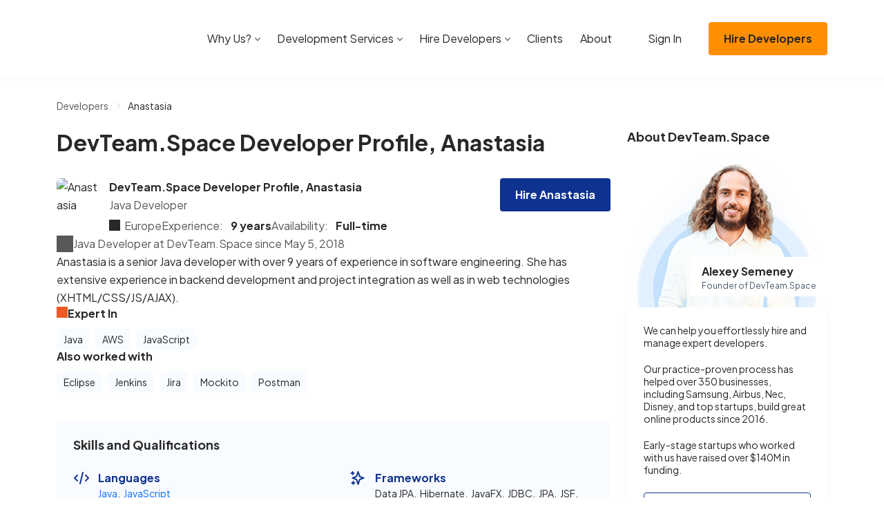

--- FILE ---
content_type: text/html; charset=UTF-8
request_url: https://www.devteam.space/developer/anastasia/
body_size: 16070
content:
<!DOCTYPE html>
<html lang="en-US">
<head>
		<link rel='preload' href='https://www.devteam.space/content/themes/devteamspace/assets/css/app-DrUwgFXk.css' as='style' />
<meta name='robots' content='noindex, follow' />
	<meta charset="UTF-8">
	<meta name="viewport" content="width=device-width, initial-scale=1">
	<title>Anastasia - DevTeam.Space</title>
	<meta property="og:locale" content="en_US" />
	<meta property="og:type" content="article" />
	<meta property="og:title" content="Anastasia - DevTeam.Space" />
	<meta property="og:description" content="Anastasia is a senior Java developer​​ with​​ over 9 years of experience​​ in software engineering. She has extensive experience in backend development and project integration as well as in web technologies (XHTML/CSS/JS/AJAX)." />
	<meta property="og:url" content="https://www.devteam.space/developer/anastasia/" />
	<meta property="og:site_name" content="DevTeam.Space" />
	<meta property="article:modified_time" content="2024-09-03T09:59:43+00:00" />
	<meta property="og:image" content="https://www.devteam.space/content/uploads/2023/04/Anastasia-Java.avif" />
	<meta property="og:image:width" content="218" />
	<meta property="og:image:height" content="217" />
	<meta property="og:image:type" content="image/jpeg" />
	<meta name="twitter:card" content="summary_large_image" />


<link rel='stylesheet' id='devteamspace-app-css' href='/content/themes/devteamspace/assets/css/app-DrUwgFXk.css' media='screen,handheld' />
<script type="application/ld+json">{"@context":"https://schema.org","@graph":[{"@type":"Organization","@id":"https://www.devteam.space/#organization","name":"DevTeam.Space","legalName":"DevTeam.Space Inc.","url":"https://www.devteam.space","logo":{"@type":"ImageObject","url":"https://www.devteam.space/content/themes/devteamspace/assets/img/logo.svg"},"description":"Vetted community of expert development teams supported by an AI-powered Agile process","foundingDate":"2016","founder":{"@type":"Person","name":"Alexey Semeney"},"address":{"@type":"PostalAddress","streetAddress":"2000 PGA Boulevard, Suite 4440","addressLocality":"Palm Beach Gardens","addressRegion":"FL","postalCode":"33408","addressCountry":"US"},"contactPoint":{"@type":"ContactPoint","contactType":"sales","telephone":"+1-415-570-7043","email":"mail@devteam.space","areaServed":"Worldwide","availableLanguage":["English"]},"sameAs":["https://www.facebook.com/DevTeamDotSpace/","https://x.com/DevTeamSpace","https://www.linkedin.com/company/devteamspace/","https://clutch.co/profile/devteamspace","https://www.goodfirms.co/company/devteamspace"]},{"@type":"WebSite","@id":"https://www.devteam.space/#website","url":"https://www.devteam.space","name":"DevTeam.Space","description":"DevTeam.Space: Hire Expert Developers","publisher":{"@id":"https://www.devteam.space/#organization"},"inLanguage":"en-US"},{"@type":"ProfilePage","@id":"https://www.devteam.space/developer/anastasia/#webpage","url":"https://www.devteam.space/developer/anastasia/","name":"Anastasia","isPartOf":{"@id":"https://www.devteam.space/#website"},"inLanguage":"en-US","datePublished":"2023-04-06T09:59:57-07:00","dateModified":"2024-09-03T02:59:43-07:00","description":"Anastasia is a senior Java developer​​ with​​ over 9 years of experience​​ in software engineering. She has extensive experience in backend development and project integration as well as in web technologies (XHTML/CSS/JS/AJAX).","breadcrumb":{"@id":"https://www.devteam.space/developer/anastasia/#breadcrumb"}},{"@type":"BreadcrumbList","@id":"https://www.devteam.space/developer/anastasia/#breadcrumb","itemListElement":[{"@type":"ListItem","position":1,"name":"Home","item":"https://www.devteam.space/"},{"@type":"ListItem","position":2,"name":"Top Rated Developers","item":"https://www.devteam.space/top-rated-developers"},{"@type":"ListItem","position":3,"name":"Anastasia","item":"https://www.devteam.space/developer/anastasia/"}]},{"@type":"Person","@id":"https://www.devteam.space/developer/anastasia/#person","mainEntityOfPage":{"@id":"https://www.devteam.space/developer/anastasia/#webpage"},"name":"Anastasia","url":"https://www.devteam.space/developer/anastasia/","description":"9 years Anastasia is a senior Java developer​​ with​​ over 9 years of experience​​ in software engineering. She has extensive experience in backend development and project integration as well as in web technologies (XHTML/CSS/JS/AJAX).","image":{"@type":"ImageObject","url":"https://www.devteam.space/content/uploads/2023/04/Anastasia-Java.avif"},"jobTitle":"Java Developer","knowsAbout":["AWS","Java","JavaScript"],"worksFor":{"@id":"https://www.devteam.space/#organization"}}]}</script><link rel="icon" href="https://www.devteam.space/content/uploads/2024/01/android-chrome-256x256-1-250x250.avif" sizes="32x32" />
<link rel="icon" href="https://www.devteam.space/content/uploads/2024/01/android-chrome-256x256-1-250x250.avif" sizes="192x192" />
<link rel="apple-touch-icon" href="https://www.devteam.space/content/uploads/2024/01/android-chrome-256x256-1-250x250.avif" />
<meta name="msapplication-TileImage" content="https://www.devteam.space/content/uploads/2024/01/android-chrome-256x256-1.avif" />
<script data-cfasync="false" nonce="f410fa76-c00b-4b9d-8ec3-4f028d2c566b">try{(function(w,d){!function(j,k,l,m){if(j.zaraz)console.error("zaraz is loaded twice");else{j[l]=j[l]||{};j[l].executed=[];j.zaraz={deferred:[],listeners:[]};j.zaraz._v="5874";j.zaraz._n="f410fa76-c00b-4b9d-8ec3-4f028d2c566b";j.zaraz.q=[];j.zaraz._f=function(n){return async function(){var o=Array.prototype.slice.call(arguments);j.zaraz.q.push({m:n,a:o})}};for(const p of["track","set","debug"])j.zaraz[p]=j.zaraz._f(p);j.zaraz.init=()=>{var q=k.getElementsByTagName(m)[0],r=k.createElement(m),s=k.getElementsByTagName("title")[0];s&&(j[l].t=k.getElementsByTagName("title")[0].text);j[l].x=Math.random();j[l].w=j.screen.width;j[l].h=j.screen.height;j[l].j=j.innerHeight;j[l].e=j.innerWidth;j[l].l=j.location.href;j[l].r=k.referrer;j[l].k=j.screen.colorDepth;j[l].n=k.characterSet;j[l].o=(new Date).getTimezoneOffset();if(j.dataLayer)for(const t of Object.entries(Object.entries(dataLayer).reduce((u,v)=>({...u[1],...v[1]}),{})))zaraz.set(t[0],t[1],{scope:"page"});j[l].q=[];for(;j.zaraz.q.length;){const w=j.zaraz.q.shift();j[l].q.push(w)}r.defer=!0;for(const x of[localStorage,sessionStorage])Object.keys(x||{}).filter(z=>z.startsWith("_zaraz_")).forEach(y=>{try{j[l]["z_"+y.slice(7)]=JSON.parse(x.getItem(y))}catch{j[l]["z_"+y.slice(7)]=x.getItem(y)}});r.referrerPolicy="origin";r.src="/cdn-cgi/zaraz/s.js?z="+btoa(encodeURIComponent(JSON.stringify(j[l])));q.parentNode.insertBefore(r,q)};["complete","interactive"].includes(k.readyState)?zaraz.init():j.addEventListener("DOMContentLoaded",zaraz.init)}}(w,d,"zarazData","script");window.zaraz._p=async d$=>new Promise(ea=>{if(d$){d$.e&&d$.e.forEach(eb=>{try{const ec=d.querySelector("script[nonce]"),ed=ec?.nonce||ec?.getAttribute("nonce"),ee=d.createElement("script");ed&&(ee.nonce=ed);ee.innerHTML=eb;ee.onload=()=>{d.head.removeChild(ee)};d.head.appendChild(ee)}catch(ef){console.error(`Error executing script: ${eb}\n`,ef)}});Promise.allSettled((d$.f||[]).map(eg=>fetch(eg[0],eg[1])))}ea()});zaraz._p({"e":["(function(w,d){})(window,document)"]});})(window,document)}catch(e){throw fetch("/cdn-cgi/zaraz/t"),e;};</script></head>
<body class="wp-singular developer-template-default single single-developer postid-24295 wp-theme-devteamspace">
	<header
		class="app-header site-header ">
	<nav class="navbar navbar-expand-xl">
		<div class="container">
			<div class="justify-content-between navbar-container">
				<div class="me-0 pe-3 navbar-brand">
					<a class="dts-logo" href="https://www.devteam.space/" aria-label="DevTeam Space Logo">
					</a>
				</div>

				<button class="app-navbar-toggler navbar-toggler" type="button" data-toggle="collapse"
						data-target="#navbarSupportedContent"
						aria-controls="navbarSupportedContent" aria-expanded="false" aria-label="Toggle navigation">
					<span class="top-bar icon-bar"></span>
					<span class="icon-bar middle-bar"></span>
					<span class="bottom-bar icon-bar"></span>
				</button>
			</div>
			<div class="collapse navbar-collapse justify-content-xl-end" id="navbarSupportedContent">
				<div class="menu-navigation-container"><ul id="menu-navigation" class="menu"><li id="menu-item-37884" class="menu-item menu-item-type-custom menu-item-object-custom menu-item-home menu-item-has-children menu-item-37884"><a href="https://www.devteam.space/#">Why Us?</a>
<ul class="sub-menu">
	<li id="menu-item-37885" class="menu-item menu-item-type-post_type menu-item-object-page menu-item-37885"><a href="https://www.devteam.space/top-rated-developers/">Expert Dev Teams</a></li>
	<li id="menu-item-37886" class="menu-item menu-item-type-post_type menu-item-object-page menu-item-37886"><a href="https://www.devteam.space/process/">AI-Powered Agile Process</a></li>
</ul>
</li>
<li id="menu-item-37887" class="menu-item menu-item-type-custom menu-item-object-custom menu-item-home menu-item-has-children menu-item-37887"><a href="https://www.devteam.space/#">Development Services</a>
<ul class="sub-menu">
	<li id="menu-item-37888" class="menu-item menu-item-type-custom menu-item-object-custom menu-item-37888"><a href="https://www.devteam.space/service/ai-development/">AI Development Services</a></li>
	<li id="menu-item-38593" class="menu-item menu-item-type-custom menu-item-object-custom menu-item-38593"><a href="https://www.devteam.space/service/mobile-app-development/">Mobile App Development Services</a></li>
	<li id="menu-item-37889" class="menu-item menu-item-type-custom menu-item-object-custom menu-item-37889"><a href="https://www.devteam.space/service/web-development/">Web Development Services</a></li>
	<li id="menu-item-37890" class="menu-item menu-item-type-custom menu-item-object-custom menu-item-37890"><a href="https://www.devteam.space/service/blockchain-development/">Blockchain Development Services</a></li>
	<li id="menu-item-37891" class="menu-item menu-item-type-custom menu-item-object-custom menu-item-37891"><a href="https://www.devteam.space/service/software-development/">Software Development Services</a></li>
	<li id="menu-item-37892" class="menu-item menu-item-type-post_type menu-item-object-page menu-item-37892"><a href="https://www.devteam.space/service/php-development/">PHP Development Services</a></li>
	<li id="menu-item-37893" class="menu-item menu-item-type-post_type menu-item-object-page menu-item-37893"><a href="https://www.devteam.space/skills/">See All</a></li>
</ul>
</li>
<li id="menu-item-37894" class="menu-item menu-item-type-custom menu-item-object-custom menu-item-home menu-item-has-children menu-item-37894"><a href="https://www.devteam.space/#">Hire Developers</a>
<ul class="sub-menu">
	<li id="menu-item-37895" class="menu-item menu-item-type-custom menu-item-object-custom menu-item-37895"><a href="https://www.devteam.space/hire-ai-developers/">AI Developers</a></li>
	<li id="menu-item-37896" class="menu-item menu-item-type-post_type menu-item-object-page menu-item-37896"><a href="https://www.devteam.space/hire-mobile-developers/">Mobile Developers</a></li>
	<li id="menu-item-37897" class="menu-item menu-item-type-custom menu-item-object-custom menu-item-37897"><a href="https://www.devteam.space/hire-web-developers/">Web Developers</a></li>
	<li id="menu-item-37898" class="menu-item menu-item-type-post_type menu-item-object-page menu-item-37898"><a href="https://www.devteam.space/hire-ios-developers/">iOS Developers</a></li>
	<li id="menu-item-37899" class="menu-item menu-item-type-post_type menu-item-object-page menu-item-37899"><a href="https://www.devteam.space/hire-swift-developers/">Swift Developers</a></li>
	<li id="menu-item-37900" class="menu-item menu-item-type-post_type menu-item-object-page menu-item-37900"><a href="https://www.devteam.space/hire-android-developers/">Android Developers</a></li>
	<li id="menu-item-37901" class="menu-item menu-item-type-post_type menu-item-object-page menu-item-37901"><a href="https://www.devteam.space/hire-react-native-developers/">React Native Developers</a></li>
	<li id="menu-item-37902" class="menu-item menu-item-type-post_type menu-item-object-page menu-item-37902"><a href="https://www.devteam.space/hire-kotlin-developers/">Kotlin Developers</a></li>
	<li id="menu-item-37903" class="menu-item menu-item-type-post_type menu-item-object-page menu-item-37903"><a href="https://www.devteam.space/hire-flutter-developers/">Flutter Developers</a></li>
	<li id="menu-item-37904" class="menu-item menu-item-type-post_type menu-item-object-page menu-item-37904"><a href="https://www.devteam.space/skills/">See All</a></li>
</ul>
</li>
<li id="menu-item-38293" class="menu-item menu-item-type-custom menu-item-object-custom menu-item-38293"><a href="https://www.devteam.space/clients/technology/">Clients</a></li>
<li id="menu-item-37906" class="menu-item menu-item-type-post_type menu-item-object-page menu-item-37906"><a href="https://www.devteam.space/about-us/">About</a></li>
<li id="menu-item-37907" class="btn-sign-in menu-button menu-item menu-item-type-custom menu-item-object-custom menu-item-37907"><a href="https://dashboard.devteam.space/login/singin">Sign In</a></li>
<li id="menu-item-37908" class="btn btn-primary menu-button menu-item menu-item-type-custom menu-item-object-custom menu-item-37908"><a href="https://dashboard.devteam.space/get-started/">Hire Developers</a></li>
</ul></div>				<div class="text-center d-none header-buttons">
					<a href="https://dashboard.devteam.space/login/singin"
					   class="d-inline-flex align-items-center me-3 btn-sign-in">
						Sign In
						<i data-icon data-size="18" class="ms-2"
						   style="mask-image: url(https://www.devteam.space/content/themes/devteamspace/assets/img/sign-in-CldJk-TC.svg);"></i>
					</a>
					<a href="https://dashboard.devteam.space/get-started/" class="me-2 me-xl-3 btn btn-primary"
					   aria-label="Submit Request"
					    data-track="eyJ0eXBlIjoiZ2V0LXN0YXJ0ZWQiLCJjb250ZXh0IjoiSGVhZGVyIGJ1dHRvbiJ9">Submit
						Request</a>
				</div>
			</div>
		</div>
	</nav>
</header>

	<div class="page-body">
		<div id="primary" class="content-area">
			<main id="main" class="site-main" role="main">

				<div class="article-two-columns-wrapper single-article-wrapper">
					<div class="container">
						<ul class="d-flex mb-4 w-100 breadcrumbs">
							<li><a href="https://www.devteam.space/">Developers</a></li>
							<li>Anastasia</li>
						</ul>
						<div class="row">
							<div class="article-main-content col-12 col-lg">
								<div class="developer-top-banner">

									<h1 class="mb-3 pb-3 h2 profile-page-title">
										DevTeam.Space Developer Profile, Anastasia									</h1>

									
<div
	 class="horizontal-developer-card d-flex flex-column gap-3 developer-profile">
	<div class="d-flex align-items-start gap-3">
		<div class="card-left-column d-flex flex-column">
			<div class="about-developer">
								<div class="d-block me-3 overflow-hidden br-2 developer-pic">
					<img width="218" height="217" src="https://www.devteam.space/content/uploads/2023/04/Anastasia-Java.avif" class="attachment-thumbnail size-thumbnail wp-post-image" alt="Anastasia" decoding="async" loading="lazy" />				</div>
				
								<p class="mb-1 dev-position-wrapper">
					<strong class="profile-title">DevTeam.Space Developer Profile, Anastasia</strong>
					<span class="text-grey">Java Developer</span>
				</p>
				
				<div class="text-grey developer-details">
					<div class="location">
						<i data-icon data-size="16" class="text-black"
						   style="mask-image: url(https://www.devteam.space/content/themes/devteamspace/assets/img/map-pin-BzDkzUtx.svg);"></i>
						Europe					</div>
										<div>
						<span class="me-2">Experience:</span>
						<strong class="text-black">9 years</strong>
					</div>
										<div>
						<span class="me-2">Availability:</span>
						<strong class="text-black">
							Full-time						</strong>
					</div>
				</div>
			</div>
		</div>

		<a href="https://dashboard.devteam.space/get-started/"
		   class="btn btn-darker-blue ms-auto" data-track="eyJ0eXBlIjoiZ2V0LXN0YXJ0ZWQiLCJjb250ZXh0IjoiRGV2ZWxvcGVyIGNhcmQ6IEFuYXN0YXNpYSJ9">
			Hire Anastasia		</a>
	</div>

	<div class="text-grey medium-screens developer-details">
		<div class="location">
			<i data-icon data-size="16" class="text-black"
			   style="mask-image: url(https://www.devteam.space/content/themes/devteamspace/assets/img/map-pin-BzDkzUtx.svg);"></i>
			Europe		</div>
				<div>
			<span class="me-2">Experience:</span>
			<strong class="text-black">9 years</strong>
		</div>
				<div>
			<span class="me-2">Availability:</span>
			<strong class="text-black">
				Full-time			</strong>
		</div>
	</div>

	<div class="position-relative text-grey developer-since">
		<i data-icon data-size="24" class="position-absolute"
		   style="mask-image: url(https://www.devteam.space/content/themes/devteamspace/assets/img/calenda-CZypStea.svg);"></i>
		Java Developer at DevTeam.Space since May 5, 2018	</div>
	<div class="card-content">
		<p class="mb-0">
			Anastasia is a senior Java developer​​ with​​ over 9 years of experience​​ in software engineering. She has extensive experience in backend development and project integration as well as in web technologies (XHTML/CSS/JS/AJAX).					</p>
	</div>
	<div
		 class="tags-wrapper d-flex flex-column gap-3 ">
				<div class="left-column flex-grow-1">
			<div class="pb-1">
				<div class="position-relative mb-2 h6">
					<i data-icon data-size="16" class="position-absolute"
					   style="mask-image: url(https://www.devteam.space/content/themes/devteamspace/assets/img/star-C0nTKYz5.svg);"></i>
					Expert In
				</div>
			</div>

			<div class="d-flex flex-wrap overflow-hidden text-sm app-tags-wrapper dts-tags-wrapper">
								<div class="app-tag single-tag">
										<a href="https://dashboard.devteam.space/get-started/"
					   class="bg-blue-100">Java</a>
									</div>
								<div class="app-tag single-tag">
										<a href="https://dashboard.devteam.space/get-started/"
					   class="bg-blue-100">AWS</a>
									</div>
								<div class="app-tag single-tag">
										<a href="https://dashboard.devteam.space/get-started/"
					   class="bg-blue-100">JavaScript</a>
									</div>
							</div>
		</div>
		
				<div class="right-column flex-grow-1">
			<div class="pb-1">
				<div class="mb-2 h6">Also worked with</div>
			</div>
			<div class="d-flex flex-wrap overflow-hidden text-sm app-tags-wrapper dts-tags-wrapper">
								<div class="app-tag single-tag">
										<span class="bg-blue-100">Eclipse</span>
									</div>
								<div class="app-tag single-tag">
										<span class="bg-blue-100">Jenkins</span>
									</div>
								<div class="app-tag single-tag">
										<span class="bg-blue-100">Jira</span>
									</div>
								<div class="app-tag single-tag">
										<a href="https://dashboard.devteam.space/get-started/"
					   class="bg-blue-100">Mockito</a>
									</div>
								<div class="app-tag single-tag">
										<span class="bg-blue-100">Postman</span>
									</div>
							</div>
		</div>
			</div>

	<div class="gap-4 mobile-card-area">
		<div class="d-flex gap-4 mobile-dev-details">
			<div class="d-flex flex-column location">
				<div class="position-relative text-grey text-xs">
					<i data-icon data-size="14" class="position-absolute text-black"
					   style="mask-image: url(https://www.devteam.space/content/themes/devteamspace/assets/img/map-pin-BzDkzUtx.svg);"></i>
					Location:
				</div>
				<strong class="text-sm">Europe</strong>
			</div>
						<div class="d-flex flex-column">
				<span class="text-grey text-xs">Experience:</span>
				<strong class="text-sm">9 years</strong>
			</div>
						<div class="d-flex flex-column">
				<span class="text-grey text-xs">Availability:</span>
				<strong class="text-sm">
					Full-time				</strong>
			</div>
		</div>

			</div>
</div>
									<div class="bg-blue-100 mb-3 mb-md-0 px-md-4 pt-3 pt-md-4 pb-4 pb-lg-2 br-2 skills-and-qualifications-wrapper">
	<h5 class="mb-4 px-3 px-md-0">Skills and Qualifications</h5>
	<div class="skills-and-qualifications">
		<div class="gx-0 gx-md-5 row">
						<div class="col-6">
				<div class="px-3 px-md-0">
					<div class="position-relative mb-3 mb-sm-4 skills-item">
						<p class="d-flex align-items-center mb-0 text-brand-dark-blue">
							<svg width="24" height="24" class="position-absolute me-2">
								<use
									 xlink:href="https://www.devteam.space/content/themes/devteamspace/assets/img/skills-Bcx4RSoz.svg#icon-languages">
								</use>
							</svg>
							<strong>Languages</strong>
						</p>
						<ul class="text-sm">
														<li>
																<a href="https://dashboard.devteam.space/get-started/"
								   class="bg-blue-100 br-1">Java</a>
															</li>
														<li>
																<a href="https://dashboard.devteam.space/get-started/"
								   class="bg-blue-100 br-1">JavaScript</a>
															</li>
													</ul>
					</div>
				</div>
			</div>
									<div class="col-6">
				<div class="px-3 px-md-0">
					<div class="position-relative mb-3 mb-sm-4 skills-item">
						<p class="d-flex align-items-center mb-0 text-brand-dark-blue">
							<svg width="21" height="20" class="position-absolute me-2">
								<use
									 xlink:href="https://www.devteam.space/content/themes/devteamspace/assets/img/skills-Bcx4RSoz.svg#icon-frameworks">
								</use>
							</svg>
							<strong>Frameworks</strong>
						</p>
						<ul class="text-sm">
														<li>
																<span class="bg-blue-100 br-1">Data JPA</span>
															</li>
														<li>
																<span class="bg-blue-100 br-1">Hibernate</span>
															</li>
														<li>
																<span class="bg-blue-100 br-1">JavaFX</span>
															</li>
														<li>
																<span class="bg-blue-100 br-1">JDBC</span>
															</li>
														<li>
																<span class="bg-blue-100 br-1">JPA</span>
															</li>
														<li>
																<span class="bg-blue-100 br-1">JSF</span>
															</li>
														<li>
																<span class="bg-blue-100 br-1">JSP</span>
															</li>
														<li>
																<span class="bg-blue-100 br-1">Mule</span>
															</li>
														<li>
																<span class="bg-blue-100 br-1">REST</span>
															</li>
														<li>
																<span class="bg-blue-100 br-1">REST hirings</span>
															</li>
														<li>
																<a href="https://www.devteam.space/hire-cybersecurity-software-developers/"
								   class="bg-blue-100 br-1">Security</a>
															</li>
														<li>
																<span class="bg-blue-100 br-1">Servlets</span>
															</li>
														<li>
																<span class="bg-blue-100 br-1">Struts</span>
															</li>
														<li>
																<span class="bg-blue-100 br-1">Web MVC</span>
															</li>
													</ul>
					</div>
				</div>
			</div>
												<div class="col-6">
				<div class="px-3 px-md-0">
					<div class="position-relative mb-3 mb-sm-4 skills-item">
						<p class="d-flex align-items-center mb-0 text-brand-dark-blue">
							<svg width="25" height="24" class="position-absolute me-2">
								<use
									 xlink:href="https://www.devteam.space/content/themes/devteamspace/assets/img/skills-Bcx4RSoz.svg#icon-tools">
								</use>
							</svg>
							<strong>Tools</strong>
						</p>
						<ul class="text-sm">
														<li>
																<span class="bg-blue-100 br-1">Anypoint Studio</span>
															</li>
														<li>
																<span class="bg-blue-100 br-1">Apache Tomcat</span>
															</li>
														<li>
																<span class="bg-blue-100 br-1">Eclipse</span>
															</li>
														<li>
																<span class="bg-blue-100 br-1">Firebug</span>
															</li>
														<li>
																<span class="bg-blue-100 br-1">FitNesse</span>
															</li>
														<li>
																<span class="bg-blue-100 br-1">full browser matrix</span>
															</li>
														<li>
																<span class="bg-blue-100 br-1">Gerrit</span>
															</li>
														<li>
																<span class="bg-blue-100 br-1">Git</span>
															</li>
														<li>
																<span class="bg-blue-100 br-1">Hudson</span>
															</li>
														<li>
																<span class="bg-blue-100 br-1">Jenkins</span>
															</li>
														<li>
																<span class="bg-blue-100 br-1">Jira</span>
															</li>
														<li>
																<span class="bg-blue-100 br-1">JMeter</span>
															</li>
														<li>
																<span class="bg-blue-100 br-1">JUnit 3/4</span>
															</li>
														<li>
																<a href="https://dashboard.devteam.space/get-started/"
								   class="bg-blue-100 br-1">Mockito</a>
															</li>
														<li>
																<span class="bg-blue-100 br-1">MUnit</span>
															</li>
														<li>
																<span class="bg-blue-100 br-1">Nexus</span>
															</li>
														<li>
																<span class="bg-blue-100 br-1">Postman</span>
															</li>
														<li>
																<span class="bg-blue-100 br-1">Readmine</span>
															</li>
														<li>
																<span class="bg-blue-100 br-1">Selenium2/WebDriver</span>
															</li>
														<li>
																<span class="bg-blue-100 br-1">ServiceNow</span>
															</li>
														<li>
																<a href="https://www.devteam.space/hire-smart-contract-developers/"
								   class="bg-blue-100 br-1">Smart Contracts</a>
															</li>
														<li>
																<span class="bg-blue-100 br-1">SVN</span>
															</li>
														<li>
																<span class="bg-blue-100 br-1">TeamCity</span>
															</li>
														<li>
																<span class="bg-blue-100 br-1">TestLink</span>
															</li>
														<li>
																<span class="bg-blue-100 br-1">TestNG</span>
															</li>
														<li>
																<span class="bg-blue-100 br-1">WorkflowMax</span>
															</li>
														<li>
																<span class="bg-blue-100 br-1">XML2Selenium</span>
															</li>
													</ul>
					</div>
				</div>
			</div>
									<div class="col-6">
				<div class="px-3 px-md-0">
					<div class="position-relative mb-3 mb-sm-4 skills-item">
						<p class="d-flex align-items-center mb-0 text-brand-dark-blue">
							<svg width="25" height="25" class="position-absolute me-2">
								<use
									 xlink:href="https://www.devteam.space/content/themes/devteamspace/assets/img/skills-Bcx4RSoz.svg#icon-platforms">
								</use>
							</svg>
							<strong>Platforms</strong>
						</p>
						<ul class="text-sm">
														<li>
																<span class="bg-blue-100 br-1">Anypoint Platform</span>
															</li>
														<li>
																<a href="https://www.embroker.com"
								   class="bg-blue-100 br-1">Design</a>
															</li>
														<li>
																<span class="bg-blue-100 br-1">EC2</span>
															</li>
														<li>
																<span class="bg-blue-100 br-1">ELK</span>
															</li>
														<li>
																<span class="bg-blue-100 br-1">IntelliJ IDEA</span>
															</li>
														<li>
																<span class="bg-blue-100 br-1">MQ</span>
															</li>
														<li>
																<span class="bg-blue-100 br-1">S3</span>
															</li>
														<li>
																<span class="bg-blue-100 br-1">SNS</span>
															</li>
													</ul>
					</div>
				</div>
			</div>
									<div class="col-6">
				<div class="px-3 px-md-0">
					<div class="position-relative mb-3 mb-sm-4 skills-item">
						<p class="d-flex align-items-center mb-0 text-brand-dark-blue">
							<svg width="24" height="24" class="position-absolute me-2">
								<use
									 xlink:href="https://www.devteam.space/content/themes/devteamspace/assets/img/skills-Bcx4RSoz.svg#icon-other">
								</use>
							</svg>
							<strong>Other</strong>
						</p>
						<ul class="text-sm">
														<li>
																<span class="bg-blue-100 br-1">OAuth</span>
															</li>
														<li>
																<span class="bg-blue-100 br-1">RAML</span>
															</li>
														<li>
																<a href="https://www.devteam.space/hire-salesforce-developers/"
								   class="bg-blue-100 br-1">Salesforce</a>
															</li>
													</ul>
					</div>
				</div>
			</div>
			
						<div class="col-6">
				<div class="px-3 px-md-0">
					<div class="position-relative mb-3 mb-sm-4 skills-item">
						<p class="d-flex align-items-center mb-0 text-brand-dark-blue">
							<svg width="25" height="24" class="position-absolute me-2">
								<use
									 xlink:href="https://www.devteam.space/content/themes/devteamspace/assets/img/skills-Bcx4RSoz.svg#icon-storage">
								</use>
							</svg>
							<strong>Databases</strong>
						</p>
						<ul class="text-sm">
														<li>
																<span class="bg-blue-100 br-1">DB2</span>
															</li>
														<li>
																<a href="https://www.devteam.space/hire-data-engineering-developers/"
								   class="bg-blue-100 br-1">MS SQL</a>
															</li>
														<li>
																<a href="https://dashboard.devteam.space/get-started/"
								   class="bg-blue-100 br-1">PostgreSQL</a>
															</li>
														<li>
																<span class="bg-blue-100 br-1">SOQL (Salesforce)</span>
															</li>
														<li>
																<span class="bg-blue-100 br-1">SQLite</span>
															</li>
													</ul>
					</div>
				</div>
			</div>
					</div>
	</div>

	<div class="px-3 px-lg-0 pt-2 pb-lg-3 btn-area">
		<a href="https://dashboard.devteam.space/get-started/" class="ms-auto w-100 btn btn-darker-blue"
		    data-track="eyJ0eXBlIjoiZ2V0LXN0YXJ0ZWQiLCJjb250ZXh0IjoiRGV2ZWxvcGVyIHF1YWxpZmljYXRpb25zOiBBbmFzdGFzaWEifQ==">
			Hire Anastasia		</a>
	</div>
</div>

								</div>
								<div class="section-case-studies section-padding-wrapper pb-0">
	<div class="mb-5 pb-4 title-area">
		<h2 class="">Featured DevTeam.Space Projects</h2>
	</div>
	<div class="pb-3 pb-md-5 case-studies-list short-list">
		<div class="gx-3 gx-md-4 row">
						<div class="col-6 col-md-12 col-xl-6">
				<div class="case-study-wrapper">
					<a href="https://www.devteam.space/project/management-center-of-telecommunication-information/"
					   class="position-relative d-flex align-items-center justify-content-center mb-3 mb-md-4 w-100 img-wrapper">
												<img width="500" height="178" src="https://www.devteam.space/content/uploads/2023/07/Frame-1000000864-500x178.avif" class="position-absolute wp-post-image" alt="Telecommunication Management Center" decoding="async" loading="lazy" />						
												<div class="position-absolute bg-white p-2 px-lg-3 text-black">
							<h3 class="mb-0 h4">Enterprise</h3>
							<p class="mb-0 text-sm">Telecommunication</p>
						</div>
											</a>
					<div class="content-wrapper">
												<div class="d-lg-inline-flex align-items-center case-location d-none">
							<i data-icon data-size="16" class="me-1"
							   style="mask-image: url(https://www.devteam.space/content/themes/devteamspace/assets/img/map-pin-BzDkzUtx.svg);"></i>
							United States						</div>
													<p class="text-dark-blue text-sm mb-1 app-tags-wrapper">
									<span class="app-tag">All backend</span>
												<span class="app-tag">QA</span>
												<span class="app-tag">Testing</span>
												<a class="app-tag" href="https://www.devteam.space/hire-web-developers/">Web</a>
						</p>
						<h3 class="mb-3 mb-md-4 case-title h4">
							<p>Undertaking the design, implementation, and maintenance of an enterprise multi-component telecommunications web app.</p></h3>
						<a href="https://www.devteam.space/project/management-center-of-telecommunication-information/" class="d-inline-flex align-items-center">
							Details
							<i data-icon data-size="25" class="ms-2"
							   style="mask-image: url(https://www.devteam.space/content/themes/devteamspace/assets/img/long-ar-BMgZiaek.svg);"></i>
						</a>
					</div>
				</div>
			</div>
						<div class="col-6 col-md-12 col-xl-6">
				<div class="case-study-wrapper">
					<a href="https://www.devteam.space/project/commercial-mule-connector-for-ibm-i-as-400-mainframes/"
					   class="position-relative d-flex align-items-center justify-content-center mb-3 mb-md-4 w-100 img-wrapper">
												<img width="500" height="294" src="https://www.devteam.space/content/uploads/2019/08/MULE@2x-500x294.avif" class="position-absolute wp-post-image" alt="MuleSoft (Salesforce)" decoding="async" loading="lazy" />						
												<div class="position-absolute bg-white p-2 px-lg-3 text-black">
							<h3 class="mb-0 h4">Enterprise</h3>
							<p class="mb-0 text-sm">Backend update</p>
						</div>
											</a>
					<div class="content-wrapper">
												<div class="d-lg-inline-flex align-items-center case-location d-none">
							<i data-icon data-size="16" class="me-1"
							   style="mask-image: url(https://www.devteam.space/content/themes/devteamspace/assets/img/map-pin-BzDkzUtx.svg);"></i>
							CA, United States						</div>
													<p class="text-dark-blue text-sm mb-1 app-tags-wrapper">
									<a class="app-tag" href="https://www.devteam.space/hire-php-developers/">Backend</a>
												<a class="app-tag" href="https://dashboard.devteam.space/get-started/">Java</a>
						</p>
						<h3 class="mb-3 mb-md-4 case-title h4">
							<p>Our team was tasked to design, develop, and implement a Mule connector as a wrapper over a cloud-based MDM system, acting as a PaaS.</p></h3>
						<a href="https://www.devteam.space/project/commercial-mule-connector-for-ibm-i-as-400-mainframes/" class="d-inline-flex align-items-center">
							Details
							<i data-icon data-size="25" class="ms-2"
							   style="mask-image: url(https://www.devteam.space/content/themes/devteamspace/assets/img/long-ar-BMgZiaek.svg);"></i>
						</a>
					</div>
				</div>
			</div>
					</div>
		<div class="d-flex flex-column flex-lg-row justify-content-md-center align-items-lg-center gap-3 mb-3 pb-3">
			<a href="https://dashboard.devteam.space/get-started/" class="btn btn-darker-orange"
			    data-track="eyJ0eXBlIjoiZ2V0LXN0YXJ0ZWQiLCJjb250ZXh0IjoiQ2FzZSBzdHVkaWVzIGJsb2NrIn0=">
				Hire Expert Developers
			</a>
			<a href="/clients/technology/" class="btn-outline btn darker">
				See More Case Studies
			</a>
		</div>
	</div>

</div>
								<!-- START DEVELOPED PROJECTS -->
																<div class="pt-2 section-padding-wrapper">
									<h2 class="mb-4 pb-2 pb-md-3">Some of Anastasia’s Projects</h2>

									<div class="developed-projects gx-0 row">
					<div class="d-flex flex-column col-12 col-xl-6 developed-project-card">
			<h3 class="mb-2">Software Development and its Integration Layer Design Mule</h3>
			<div class="position-relative d-flex align-items-center mb-3 mb-lg-4 dev-position">
				<div class="d-flex align-items-center justify-content-center text-brand-dark-orange icon-wrapper">
					<i data-icon data-size="24" class="position-relative color-brand" style="mask-image: url(https://www.devteam.space/content/themes/devteamspace/assets/img/develop-9dmHEa61.svg);"></i>
				</div>
				<span>TechLead, Java Developer</span>
			</div>

			<div class="mb-3 mb-lg-4 description-wrapper">
				<p class="mb-0 description d-none">
					This software provides licenses for various enterprises for free GNU/GPL software. The project includes many different layers and components developed using Mule technology, modern frameworks, and Java core. 
Anastasiya actively participated in the creation of the technical architecture, application development, and infrastructure configuration. She also wrote tests (functional, regression, integration, user, end-to-end) and prepared documentation. Anastasiya also did application support in Live and mentored other team members.				</p>

									<p class="mb-0 excerpt">
						This software provides licenses for various enterprises for free GNU/GPL software. The project includes many different layers and components developed using Mule technology, modern frameworks, and Java core. 
Anastasiya actively participated in the creation of the technical architecture,...					</p>
				
				<a href="#" class="d-inline-flex align-items-center position-relative toggle-description text-brand-dark-blue mt-2 ">
					<span class="toggle-text">Read more</span>
					<i data-icon data-size="16" class="expand-collapse-icon ms-2" style="mask-image: url(https://www.devteam.space/content/themes/devteamspace/assets/img/chevron-WSlDP_gP.svg);"></i>
				</a>
			</div>

							<div class="d-flex flex-wrap gap-2 text-sm dts-tags-wrapper">
																		<span class="bg-blue-100">Anypoint Platform</span>
																								<span class="bg-blue-100">Apache</span>
																								<a href="https://dashboard.devteam.space/get-started/" class="bg-blue-100">AWS</a>
																								<span class="bg-blue-100">GitHub</span>
																								<a href="https://dashboard.devteam.space/get-started/" class="bg-blue-100">Java</a>
																								<span class="bg-blue-100">JDBC</span>
																								<span class="bg-blue-100">Jenkins</span>
																								<span class="bg-blue-100">Jira</span>
																								<span class="bg-blue-100">JMeter</span>
																								<span class="bg-blue-100">Log4j</span>
																								<span class="bg-blue-100">Mule</span>
																								<span class="bg-blue-100">MUnit</span>
																								<a href="https://dashboard.devteam.space/get-started/" class="bg-blue-100">MySQL</a>
																								<a href="https://www.devteam.space/hire-salesforce-developers/" class="bg-blue-100">Salesforce</a>
																								<span class="bg-blue-100">SonarQube</span>
																								<a href="https://www.devteam.space/hire-java-developers/" class="bg-blue-100">Spring</a>
																								<a href="https://www.devteam.space/hire-javascript-developers/" class="bg-blue-100">Vue.js</a>
															</div>
					</div>
					<div class="d-flex flex-column col-12 col-xl-6 developed-project-card">
			<h3 class="mb-2">Distribution Management System Integration with ERP Systems of Regional Distributors Mule</h3>
			<div class="position-relative d-flex align-items-center mb-3 mb-lg-4 dev-position">
				<div class="d-flex align-items-center justify-content-center text-brand-dark-orange icon-wrapper">
					<i data-icon data-size="24" class="position-relative color-brand" style="mask-image: url(https://www.devteam.space/content/themes/devteamspace/assets/img/develop-9dmHEa61.svg);"></i>
				</div>
				<span>TechLead</span>
			</div>

			<div class="mb-3 mb-lg-4 description-wrapper">
				<p class="mb-0 description d-none">
					This distribution management system (DMS) is an end-to-end sales platform for the marketing and sale of various goods to regional distributors. This ERP application was implemented using Mule ESB technology. 
For the first stage, integration with the SFTP server was undertaken. After this was done, the team created a REST API. Anastasiya took part in application development and infrastructure configuration. She also integrated new markets and distributors and released new markets in LIVE. In addition, Anastasiya was engaged in technical support and testing.				</p>

									<p class="mb-0 excerpt">
						This distribution management system (DMS) is an end-to-end sales platform for the marketing and sale of various goods to regional distributors. This ERP application was implemented using Mule ESB technology. 
For the first stage, integration with the SFTP server was undertaken. After this was...					</p>
				
				<a href="#" class="d-inline-flex align-items-center position-relative toggle-description text-brand-dark-blue mt-2 ">
					<span class="toggle-text">Read more</span>
					<i data-icon data-size="16" class="expand-collapse-icon ms-2" style="mask-image: url(https://www.devteam.space/content/themes/devteamspace/assets/img/chevron-WSlDP_gP.svg);"></i>
				</a>
			</div>

							<div class="d-flex flex-wrap gap-2 text-sm dts-tags-wrapper">
																		<span class="bg-blue-100">ActiveMQ</span>
																								<span class="bg-blue-100">Anypoint Platform</span>
																								<a href="https://dashboard.devteam.space/get-started/" class="bg-blue-100">Java</a>
																								<span class="bg-blue-100">Jenkins</span>
																								<span class="bg-blue-100">Maven</span>
																								<span class="bg-blue-100">Mule</span>
																								<span class="bg-blue-100">RAML</span>
																								<a href="https://www.devteam.space/service/api-development/" class="bg-blue-100">REST API</a>
																								<span class="bg-blue-100">SVN</span>
															</div>
					</div>
					<div class="d-flex flex-column col-12 col-xl-6 developed-project-card">
			<h3 class="mb-2">Smart Integration Between Factories and Execution Systems</h3>
			<div class="position-relative d-flex align-items-center mb-3 mb-lg-4 dev-position">
				<div class="d-flex align-items-center justify-content-center text-brand-dark-orange icon-wrapper">
					<i data-icon data-size="24" class="position-relative color-brand" style="mask-image: url(https://www.devteam.space/content/themes/devteamspace/assets/img/develop-9dmHEa61.svg);"></i>
				</div>
				<span>Senior Mule developer</span>
			</div>

			<div class="mb-3 mb-lg-4 description-wrapper">
				<p class="mb-0 description d-none">
					This project is a Mule based integration between a factory and several different source systems. The first pilot has already been implemented in the factory, with possible further rollouts to additional factories to follow soon. Anastasiya took part in the application development and functional testing.				</p>

									<p class="mb-0 excerpt">
						This project is a Mule based integration between a factory and several different source systems. The first pilot has already been implemented in the factory, with possible further rollouts to additional factories to follow soon. Anastasiya took part in the application development and functional...					</p>
				
				<a href="#" class="d-inline-flex align-items-center position-relative toggle-description text-brand-dark-blue mt-2 ">
					<span class="toggle-text">Read more</span>
					<i data-icon data-size="16" class="expand-collapse-icon ms-2" style="mask-image: url(https://www.devteam.space/content/themes/devteamspace/assets/img/chevron-WSlDP_gP.svg);"></i>
				</a>
			</div>

							<div class="d-flex flex-wrap gap-2 text-sm dts-tags-wrapper">
																		<a href="https://dashboard.devteam.space/get-started/" class="bg-blue-100">Java</a>
																								<span class="bg-blue-100">Jenkins</span>
																								<span class="bg-blue-100">Maven</span>
																								<a href="https://www.devteam.space/hire-data-engineering-developers/" class="bg-blue-100">MS SQL</a>
																								<span class="bg-blue-100">Mule</span>
																								<a href="https://www.devteam.space/hire-data-engineering-developers/" class="bg-blue-100">SQL</a>
																								<span class="bg-blue-100">SVN</span>
															</div>
					</div>
					<div class="d-flex flex-column col-12 col-xl-6 developed-project-card">
			<h3 class="mb-2">eCommerce platform integration with ERP system</h3>
			<div class="position-relative d-flex align-items-center mb-3 mb-lg-4 dev-position">
				<div class="d-flex align-items-center justify-content-center text-brand-dark-orange icon-wrapper">
					<i data-icon data-size="24" class="position-relative color-brand" style="mask-image: url(https://www.devteam.space/content/themes/devteamspace/assets/img/develop-9dmHEa61.svg);"></i>
				</div>
				<span>Senior Mule developer</span>
			</div>

			<div class="mb-3 mb-lg-4 description-wrapper">
				<p class="mb-0 description d-none">
					The main project goal was to enhance the performance of the existing on-premise environment and implement, from scratch, an integration between the Magento and ERP systems. The integration needed to include the exchange of information relating to catalog, pricing, and inventory information. This then allows automatic updates of this data in the system, thereby fully synchronizing the online ordering process. During the project, Anastasiya set up and customized the Mule 4.3 Community version environment, tuned the system monitoring, undertook testing, and prepared documentation.				</p>

									<p class="mb-0 excerpt">
						The main project goal was to enhance the performance of the existing on-premise environment and implement, from scratch, an integration between the Magento and ERP systems. The integration needed to include the exchange of information relating to catalog, pricing, and inventory information. This...					</p>
				
				<a href="#" class="d-inline-flex align-items-center position-relative toggle-description text-brand-dark-blue mt-2 ">
					<span class="toggle-text">Read more</span>
					<i data-icon data-size="16" class="expand-collapse-icon ms-2" style="mask-image: url(https://www.devteam.space/content/themes/devteamspace/assets/img/chevron-WSlDP_gP.svg);"></i>
				</a>
			</div>

							<div class="d-flex flex-wrap gap-2 text-sm dts-tags-wrapper">
																		<span class="bg-blue-100">Git</span>
																								<a href="https://dashboard.devteam.space/get-started/" class="bg-blue-100">Java</a>
																								<a href="https://www.devteam.space/service/magento-development/" class="bg-blue-100">Magento</a>
																								<span class="bg-blue-100">Maven</span>
																								<span class="bg-blue-100">Mule</span>
																								<a href="https://www.devteam.space/service/api-development/" class="bg-blue-100">REST API</a>
															</div>
					</div>
					<div class="d-flex flex-column col-12 col-xl-6 developed-project-card">
			<h3 class="mb-2">AS400 Connector</h3>
			<div class="position-relative d-flex align-items-center mb-3 mb-lg-4 dev-position">
				<div class="d-flex align-items-center justify-content-center text-brand-dark-orange icon-wrapper">
					<i data-icon data-size="24" class="position-relative color-brand" style="mask-image: url(https://www.devteam.space/content/themes/devteamspace/assets/img/develop-9dmHEa61.svg);"></i>
				</div>
				<span>Java Developer, Mule Developer</span>
			</div>

			<div class="mb-3 mb-lg-4 description-wrapper">
				<p class="mb-0 description ">
					The project required a Mule 3 and Mule 4 connector to provide an easy way for the AS400 to connect to AS400 libraries, call its programs, undertake procedures, use queues, etc. Anastasiya took part in regression testing of updates and releases as well as the development of small enhancements.				</p>

				
				<a href="#" class="d-inline-flex align-items-center position-relative toggle-description text-brand-dark-blue mt-2 d-none">
					<span class="toggle-text">Read more</span>
					<i data-icon data-size="16" class="expand-collapse-icon ms-2" style="mask-image: url(https://www.devteam.space/content/themes/devteamspace/assets/img/chevron-WSlDP_gP.svg);"></i>
				</a>
			</div>

							<div class="d-flex flex-wrap gap-2 text-sm dts-tags-wrapper">
																		<span class="bg-blue-100">Git</span>
																								<a href="https://dashboard.devteam.space/get-started/" class="bg-blue-100">Java</a>
																								<span class="bg-blue-100">Maven</span>
																								<span class="bg-blue-100">Mule</span>
															</div>
					</div>
					<div class="d-flex flex-column col-12 col-xl-6 developed-project-card">
			<h3 class="mb-2">Data Exchange System for a Multinational Bike Trading Company</h3>
			<div class="position-relative d-flex align-items-center mb-3 mb-lg-4 dev-position">
				<div class="d-flex align-items-center justify-content-center text-brand-dark-orange icon-wrapper">
					<i data-icon data-size="24" class="position-relative color-brand" style="mask-image: url(https://www.devteam.space/content/themes/devteamspace/assets/img/develop-9dmHEa61.svg);"></i>
				</div>
				<span>Java/Mule Developer</span>
			</div>

			<div class="mb-3 mb-lg-4 description-wrapper">
				<p class="mb-0 description d-none">
					This project involved an integration platform for an international bike sales system. A unified access protocol was made for the e-commerce system to allow it to work seamlessly with the features of the distributor system. It was also designed to work smoothly with integrated ERPs and to allow participants to configure new ones at the minimum of cost. Anastasiya developed the application and prepared the infrastructure. She also took part in testing, prepared documentation, and did technical support in Live.				</p>

									<p class="mb-0 excerpt">
						This project involved an integration platform for an international bike sales system. A unified access protocol was made for the e-commerce system to allow it to work seamlessly with the features of the distributor system. It was also designed to work smoothly with integrated ERPs and to allow...					</p>
				
				<a href="#" class="d-inline-flex align-items-center position-relative toggle-description text-brand-dark-blue mt-2 ">
					<span class="toggle-text">Read more</span>
					<i data-icon data-size="16" class="expand-collapse-icon ms-2" style="mask-image: url(https://www.devteam.space/content/themes/devteamspace/assets/img/chevron-WSlDP_gP.svg);"></i>
				</a>
			</div>

							<div class="d-flex flex-wrap gap-2 text-sm dts-tags-wrapper">
																		<span class="bg-blue-100">Anypoint Studio</span>
																								<span class="bg-blue-100">Apache</span>
																								<a href="https://www.devteam.space/service/azure-development/" class="bg-blue-100">Azure</a>
																								<span class="bg-blue-100">Cassandra</span>
																								<a href="https://dashboard.devteam.space/get-started/" class="bg-blue-100">Java</a>
																								<span class="bg-blue-100">Mule</span>
																								<span class="bg-blue-100">MUnit</span>
																								<span class="bg-blue-100">RAML</span>
																								<a href="https://www.devteam.space/service/api-development/" class="bg-blue-100">REST API</a>
																								<a href="https://www.devteam.space/hire-salesforce-developers/" class="bg-blue-100">Salesforce</a>
															</div>
					</div>
					<div class="d-flex flex-column col-12 col-xl-6 developed-project-card">
			<h3 class="mb-2">Expense Management System</h3>
			<div class="position-relative d-flex align-items-center mb-3 mb-lg-4 dev-position">
				<div class="d-flex align-items-center justify-content-center text-brand-dark-orange icon-wrapper">
					<i data-icon data-size="24" class="position-relative color-brand" style="mask-image: url(https://www.devteam.space/content/themes/devteamspace/assets/img/develop-9dmHEa61.svg);"></i>
				</div>
				<span>Senior Java Developer</span>
			</div>

			<div class="mb-3 mb-lg-4 description-wrapper">
				<p class="mb-0 description d-none">
					This project involved a group of applications that interact with each other and are designed to undertake various telecommunication processes. The applications enable organizations to manage company expenditures and accounts. Anastasiya developed the applications, and prepared the infrastructure. She took part in testing and prepared documentation.				</p>

									<p class="mb-0 excerpt">
						This project involved a group of applications that interact with each other and are designed to undertake various telecommunication processes. The applications enable organizations to manage company expenditures and accounts. Anastasiya developed the applications, and prepared the infrastructure....					</p>
				
				<a href="#" class="d-inline-flex align-items-center position-relative toggle-description text-brand-dark-blue mt-2 ">
					<span class="toggle-text">Read more</span>
					<i data-icon data-size="16" class="expand-collapse-icon ms-2" style="mask-image: url(https://www.devteam.space/content/themes/devteamspace/assets/img/chevron-WSlDP_gP.svg);"></i>
				</a>
			</div>

							<div class="d-flex flex-wrap gap-2 text-sm dts-tags-wrapper">
																		<a href="https://dashboard.devteam.space/get-started/" class="bg-blue-100">Android SDK</a>
																								<span class="bg-blue-100">Hibernate</span>
																								<a href="https://dashboard.devteam.space/get-started/" class="bg-blue-100">Java</a>
																								<span class="bg-blue-100">Jenkins</span>
																								<span class="bg-blue-100">JUnit</span>
																								<a href="https://dashboard.devteam.space/get-started/" class="bg-blue-100">Mockito</a>
																								<span class="bg-blue-100">Mule</span>
																								<a href="https://www.devteam.space/hire-data-engineering-developers/" class="bg-blue-100">Oracle DB</a>
																								<a href="https://www.devteam.space/hire-java-developers/" class="bg-blue-100">Spring</a>
																								<span class="bg-blue-100">SVN</span>
															</div>
					</div>
					<div class="d-flex flex-column col-12 col-xl-6 developed-project-card">
			<h3 class="mb-2">System for Combining Cloud Storage</h3>
			<div class="position-relative d-flex align-items-center mb-3 mb-lg-4 dev-position">
				<div class="d-flex align-items-center justify-content-center text-brand-dark-orange icon-wrapper">
					<i data-icon data-size="24" class="position-relative color-brand" style="mask-image: url(https://www.devteam.space/content/themes/devteamspace/assets/img/develop-9dmHEa61.svg);"></i>
				</div>
				<span>Senior Java Developer, Project Manager</span>
			</div>

			<div class="mb-3 mb-lg-4 description-wrapper">
				<p class="mb-0 description d-none">
					The system consists of several clients (web, android, desktop, iOS) and the server side. The system provides a wide range of management capabilities as well as information storage reliability. Anastasiya acted both as a key developer and project manager, and was responsible for ensuring all tasks were completed on time and correctly.				</p>

									<p class="mb-0 excerpt">
						The system consists of several clients (web, android, desktop, iOS) and the server side. The system provides a wide range of management capabilities as well as information storage reliability. Anastasiya acted both as a key developer and project manager, and was responsible for ensuring all tasks...					</p>
				
				<a href="#" class="d-inline-flex align-items-center position-relative toggle-description text-brand-dark-blue mt-2 ">
					<span class="toggle-text">Read more</span>
					<i data-icon data-size="16" class="expand-collapse-icon ms-2" style="mask-image: url(https://www.devteam.space/content/themes/devteamspace/assets/img/chevron-WSlDP_gP.svg);"></i>
				</a>
			</div>

							<div class="d-flex flex-wrap gap-2 text-sm dts-tags-wrapper">
																		<a href="https://www.devteam.space/service/azure-development/" class="bg-blue-100">Azure</a>
																								<a href="https://dashboard.devteam.space/get-started/" class="bg-blue-100">Java</a>
																								<span class="bg-blue-100">Maven</span>
																								<a href="https://dashboard.devteam.space/get-started/" class="bg-blue-100">MySQL</a>
																								<a href="https://www.devteam.space/hire-java-developers/" class="bg-blue-100">Spring</a>
																								<span class="bg-blue-100">SQLite</span>
															</div>
					</div>
					<div class="d-flex flex-column col-12 col-xl-6 developed-project-card">
			<h3 class="mb-2">Fragegg</h3>
			<div class="position-relative d-flex align-items-center mb-3 mb-lg-4 dev-position">
				<div class="d-flex align-items-center justify-content-center text-brand-dark-orange icon-wrapper">
					<i data-icon data-size="24" class="position-relative color-brand" style="mask-image: url(https://www.devteam.space/content/themes/devteamspace/assets/img/develop-9dmHEa61.svg);"></i>
				</div>
				<span>Java Developer</span>
			</div>

			<div class="mb-3 mb-lg-4 description-wrapper">
				<p class="mb-0 description ">
					Ad hoc app for Android that is designed to show a structured list of games (sorted alphabetically, by genre). Anastasiya developed the app from scratch.				</p>

				
				<a href="#" class="d-inline-flex align-items-center position-relative toggle-description text-brand-dark-blue mt-2 d-none">
					<span class="toggle-text">Read more</span>
					<i data-icon data-size="16" class="expand-collapse-icon ms-2" style="mask-image: url(https://www.devteam.space/content/themes/devteamspace/assets/img/chevron-WSlDP_gP.svg);"></i>
				</a>
			</div>

							<div class="d-flex flex-wrap gap-2 text-sm dts-tags-wrapper">
																		<a href="https://dashboard.devteam.space/get-started/" class="bg-blue-100">Android SDK</a>
																								<a href="https://dashboard.devteam.space/get-started/" class="bg-blue-100">Java</a>
															</div>
					</div>
	</div>
								</div>
																<!-- END DEVELOPED PROJECTS -->

															</div>
							<div class="article-right-sidebar col-12 col-lg">
								<aside id="about-dts-widget-12" class="widget_about-dts-widget widget"><div class="widget-about-dts  ga-about-banner">
	<h2 class="mb-3 h5"> About DevTeam.Space </h2>
	<div class="avatar-wrapper">
		<img class="d-block" src="https://www.devteam.space/content/themes/devteamspace/assets/img/Alexey-BFGCZ_Hh.png" width="290" height="220" alt="Alexey Semeney"
			  loading="lazy"
			  >
		<div class="bg-white px-3 py-2 text-right">
			<h3 class="mb-0 h6">Alexey Semeney</h3>
			<p class="mb-0 text-dark-blue">Founder of DevTeam.Space</p>
		</div>
	</div>
	<div class="p-3 p-lg-4 bordered-box">
		<div class="mb-4 text-sm description">
			<p>We can help you effortlessly hire and manage expert developers.</p>
<p>Our practice-proven process has helped over 350 businesses, including Samsung, Airbus, Nec, Disney, and top startups, build great online products since 2016.</p>
<p>Early-stage startups who worked with us have raised over $140M in funding.</p>		</div>
		<a href="https://www.devteam.space/" class="btn-outline w-100 btn darker">
			Learn More		</a>
	</div>
</div>
</aside><aside id="hiring-sidebar-reviews-3" class="widget_hiring-sidebar-reviews widget"><div class="sidebar-reviews widget">
	<h3 class="mb-3 h4">Testimonials</h3>
	<div class="mb-3 p-3 p-lg-4 br-2 testimonial-card">
		<blockquote class="testimonial-quote">
			<div class="mb-3 text-quote">
				<p class="mb-0">
					DevTeamSpace team is proactive, drawing on operating experience to
					understand not only your vision but also its purpose; they are skilled, making the right judgment
					calls and iterating quickly; and they get customer service, providing honest counsel on cost-benefit
					and real-time process transparency. I highly recommend DTS and look forward to working with them
					again!
				</p>
			</div>
		</blockquote>

		<div class="mb-2 testimonial-author">
			<div class="avatar-wrapper">
				<img src="https://www.devteam.space/content/themes/devteamspace/assets/img/Nostran-cVzee4WU.jpg"
					  alt="Jonathon Nostrant"
					  loading="lazy"
					  >
			</div>

			<div class="author-info">
				<p class="mb-0 h5 testimonial-author-name">
					Jonathon Nostrant
				</p>
				<p class="mb-0 testimonial-author-position">
					CEO, Hardware Startup
				</p>
			</div>
		</div>
		<div class="d-flex align-items-center">
			<i data-icon data-size="16" class="me-1" style="mask-image: url(https://www.devteam.space/content/themes/devteamspace/assets/img/map-pin-BzDkzUtx.svg);"></i>
			<p class="mb-0">
				Salt Lake City, Utah
			</p>
		</div>
	</div>
</div>
</aside><aside id="sidebar-clutch-3" class="widget_sidebar-clutch widget"><img class="d-block mx-auto mb-3" src="https://www.devteam.space/content/themes/devteamspace/assets/img/clutch-CPEooDH1.png" width="219" height="192" alt="clutch" loading="lazy" decoding="async">
<img class="d-block mx-auto" src="https://www.devteam.space/content/themes/devteamspace/assets/img/clutch-DYK3YKW_.svg" height="58" alt="clutch" loading="lazy" decoding="async">
</aside>							</div>
						</div>
					</div>
				</div>
			</main>
		</div>
		
<div class="dts-bottom-banner" id="stop-scroll">
	<div class="container">
		<h3 class="mb-2 mb-lg-3 text-regular h4">
			With love from Florida 🌴
		</h3>
		<a href="https://www.devteam.space/" class="d-inline-block mb-3 site-logo" aria-label="DevTeam Space Logo">
			<div class="dts-logo"></div>
		</a>
		<h2>Tell Us About Your Challenge & Get a Free Strategy Session</h2>
		<a href="https://dashboard.devteam.space/get-started/"
		   class="btn btn-primary btn-lg  ga-footer-btn"
		    data-track="eyJ0eXBlIjoiZ2V0LXN0YXJ0ZWQiLCJjb250ZXh0IjoiRm9vdGVyIn0=">
			Hire Expert Developers
		</a>
	</div>
</div>
		<footer class="site-footer">
	<div class="container">
		<div class="footer-contacts-wrapper">
			<div class="footer-menu">
				<div class="footer-menu-group footer-column">
					<div class="footer-widget"><h3 class="h5">Hire Developers</h3><div class="menu-hire-developers-container"><ul id="menu-hire-developers" class="menu"><li id="menu-item-37706" class="menu-item menu-item-type-post_type menu-item-object-page menu-item-37706"><a href="https://www.devteam.space/hire-data-engineering-developers/">Hire Data Engineers</a></li>
<li id="menu-item-37707" class="menu-item menu-item-type-post_type menu-item-object-page menu-item-37707"><a href="https://www.devteam.space/hire-mobile-developers/">Hire Mobile App Developers</a></li>
<li id="menu-item-37708" class="menu-item menu-item-type-post_type menu-item-object-page menu-item-37708"><a href="https://www.devteam.space/hire-wordpress-developers/">Hire WordPress Developers</a></li>
<li id="menu-item-37709" class="menu-item menu-item-type-post_type menu-item-object-page menu-item-37709"><a href="https://www.devteam.space/hire-java-developers/">Hire Java Developers</a></li>
<li id="menu-item-37710" class="menu-item menu-item-type-post_type menu-item-object-page menu-item-37710"><a href="https://www.devteam.space/hire-php-developers/">Hire PHP Developers</a></li>
<li id="menu-item-37711" class="menu-item menu-item-type-post_type menu-item-object-page menu-item-37711"><a href="https://www.devteam.space/hire-android-developers/">Hire AngularJS Developers</a></li>
<li id="menu-item-37712" class="menu-item menu-item-type-post_type menu-item-object-page menu-item-37712"><a href="https://www.devteam.space/hire-android-developers/">Hire Android Developers</a></li>
<li id="menu-item-37713" class="menu-item menu-item-type-post_type menu-item-object-page menu-item-37713"><a href="https://www.devteam.space/hire-ios-developers/">Hire iOS Developers</a></li>
<li id="menu-item-37714" class="menu-item menu-item-type-post_type menu-item-object-page menu-item-37714"><a href="https://www.devteam.space/hire-blockchain-developers/">Hire Blockchain Developers</a></li>
<li id="menu-item-37715" class="menu-item menu-item-type-post_type menu-item-object-page menu-item-37715"><a href="https://www.devteam.space/hire-ruby-on-rails-developers/">Hire Ruby On Rails Developers</a></li>
<li id="menu-item-37716" class="menu-item menu-item-type-post_type menu-item-object-page menu-item-37716"><a href="https://www.devteam.space/skills/">See All</a></li>
</ul></div></div>				</div>

				<div class="footer-menu-group footer-column">
					<div class="footer-widget"><h3 class="h5">Development Services</h3><div class="menu-development-services-container"><ul id="menu-development-services" class="menu"><li id="menu-item-37613" class="menu-item menu-item-type-post_type menu-item-object-page menu-item-37613"><a href="https://www.devteam.space/service/ai-development/">AI Development Services</a></li>
<li id="menu-item-37614" class="menu-item menu-item-type-post_type menu-item-object-page menu-item-37614"><a href="https://www.devteam.space/service/mobile-app-development/">Mobile App Development Services</a></li>
<li id="menu-item-37615" class="menu-item menu-item-type-post_type menu-item-object-page menu-item-37615"><a href="https://www.devteam.space/service/web-development/">Web Development Services</a></li>
<li id="menu-item-37616" class="menu-item menu-item-type-post_type menu-item-object-page menu-item-37616"><a href="https://www.devteam.space/service/blockchain-development/">Blockchain Development Services</a></li>
<li id="menu-item-37617" class="menu-item menu-item-type-post_type menu-item-object-page menu-item-37617"><a href="https://www.devteam.space/service/software-development/">Software Development Services</a></li>
<li id="menu-item-37618" class="menu-item menu-item-type-post_type menu-item-object-page menu-item-37618"><a href="https://www.devteam.space/service/php-development/">PHP Development Services</a></li>
</ul></div></div>				</div>

				<div class="footer-menu-group mobile-menu-group footer-column">
					<div class="footer-widget"><h3 class="h5">Informative</h3><div class="menu-informative-container"><ul id="menu-informative" class="menu"><li id="menu-item-37720" class="menu-item menu-item-type-post_type menu-item-object-page menu-item-37720"><a href="https://www.devteam.space/blog/">Blog</a></li>
<li id="menu-item-37721" class="menu-item menu-item-type-post_type menu-item-object-page menu-item-37721"><a href="https://www.devteam.space/faq/">FAQ</a></li>
<li id="menu-item-37722" class="menu-item menu-item-type-post_type menu-item-object-page menu-item-37722"><a href="https://www.devteam.space/hiring-interview-tips/">Hiring Interview Tips</a></li>
</ul></div></div><div class="footer-widget"><div class="widget-independent-reviews">
	<h3 class="h5">Independent Reviews</h3>
			<div class="d-flex">
			<a href="https://clutch.co/profile/devteamspace" class="d-inline-flex align-items-center" target="_blank" rel="nofollow">
				<i data-icon data-size="24" class="me-2" style="mask-image: url(https://www.devteam.space/content/themes/devteamspace/assets/img/clutch-BqC1rEiL.svg);"></i>
				Clutch
			</a>
		</div>
				<div class="d-flex">
			<a href="https://www.goodfirms.co/company/devteamspace" class="d-inline-flex align-items-center" target="_blank" rel="nofollow">
				<i data-icon data-size="24" class="me-2" style="mask-image: url(https://www.devteam.space/content/themes/devteamspace/assets/img/good-fi-BNzsgOGi.svg);"></i>
				Good Firms
			</a>
		</div>
	</div>
</div>				</div>

				<div class="footer-menu-group contact-us-wrapper footer-column">
					<div class="footer-widget"><h3 class="h5">Company</h3><div class="menu-company-container"><ul id="menu-company" class="menu"><li id="menu-item-37607" class="menu-item menu-item-type-post_type menu-item-object-page menu-item-37607"><a href="https://www.devteam.space/about-us/">About Us</a></li>
<li id="menu-item-37608" class="menu-item menu-item-type-post_type menu-item-object-page menu-item-37608"><a href="https://www.devteam.space/top-rated-developers/">Our Expert Developers</a></li>
<li id="menu-item-37609" class="menu-item menu-item-type-post_type menu-item-object-page menu-item-37609"><a href="https://www.devteam.space/process/">AI-powered Agile Process</a></li>
<li id="menu-item-37610" class="menu-item menu-item-type-post_type menu-item-object-page menu-item-37610"><a href="https://www.devteam.space/scholarship/">STEM Scholarship</a></li>
<li id="menu-item-37611" class="menu-item menu-item-type-post_type menu-item-object-page menu-item-37611"><a href="https://www.devteam.space/terms/">Terms of Use</a></li>
<li id="menu-item-37612" class="menu-item menu-item-type-post_type menu-item-object-page menu-item-privacy-policy menu-item-37612"><a rel="privacy-policy" href="https://www.devteam.space/privacy/">Privacy Policy</a></li>
</ul></div></div><div class="footer-widget"><div class="widget-contact-us">
	<h3 class="h5">Contact Us</h3>
	<div class="menu-group-container">
		<ul>
							<li>
					<a href="tel:+14155707043">+1 415 570 7043</a>
				</li>
			
							<li>
					<a href="mailto:mail@devteam.space">mail@devteam.space</a>
				</li>
					</ul>
		<div class="social-networks">
							<a class="dts-icon-twitter" target="_blank" href="https://x.com/DevTeamSpace" rel="noopener nofollow">
					<i data-icon="x" data-size="20"></i>
				</a>
			
							<a class="dts-icon-linkedin" target="_blank" href="https://www.linkedin.com/company/devteamspace/" rel="noopener nofollow">
					<i data-icon="linkedin" data-size="20"></i>
				</a>
			
							<a class="dts-icon-facebook" target="_blank" href="https://www.facebook.com/DevTeamDotSpace/" rel="noopener nofollow">
					<i data-icon="facebook" data-size="20"></i>
				</a>
			
			
					</div>
	</div>
</div>
</div>				</div>

				<div class="footer-column subscribe-area">
					<div class="widget-subscribe">
	<h3 class="mb-3 h5">Subscribe Now</h3>

	<div class="form-wrapper">
		<h4>10,000+ members</h4>

		<p class="text-sm">
			Receive the latest tech announcements and tutorials		</p>
		<form class="app-subscribe-form" method="POST" action="#">
			<div class="input-area">
				<input type="email" name="email" placeholder="Email" autocomplete="off" data-lpignore="true">
				<button type="submit" aria-label="subscribe">
					Subscribe
					<i data-icon data-size="16" class="ms-1" style="mask-image: url(https://www.devteam.space/content/themes/devteamspace/assets/img/arrow-DpVlEaSJ.svg);"></i>
				</button>
			</div>
			<span class="error subscribe-error widget-message"></span>
			<span class="subscribe-success success widget-message"></span>
		</form>
	</div>
</div>
					<div class="text-sm text-lg-end text-center footer-copyright">
						&copy; 2026 DevTeam.Space<sup>&reg;</sup>. All&nbsp;rights&nbsp;reserved.
					</div>
				</div>
			</div>
		</div>
	</div>
</footer>

<div class="sticky-bottom">
	
<div class="bottom-fixed-banner bg-white w-100 d-none">
	<div class="position-relative container">
		<button class="d-flex close" data-dismiss="modal" aria-label="close">
			<i data-icon data-size="14" style="mask-image: url(https://www.devteam.space/content/themes/devteamspace/assets/img/close-CqBfR7f6.svg);"></i>
		</button>
		<div class="position-relative d-flex flex-column flex-md-row justify-content-md-center align-items-center">
			<div class="bottom-fixed-banner-image d-md-none">
								<img width="260" height="180" src="https://www.devteam.space/content/uploads/2022/05/fixed-banner-image-4.svg" class="attachment-thumbnail size-thumbnail wp-post-image" alt="banner-img" decoding="async" loading="lazy" />							</div>
			<div class="bottom-fixed-banner-content d-flex flex-column flex-md-row align-items-center align-items-md-end">
				<div class="description-wrapper">
					<h5>🚀 Launch Your Software Project with Expert Developers</h5>
<p>Trusted by top startups and companies like Carvana, Samsung, Airbus & Disney. Elite Developers, 99%+ Success Rate.<br><br><strong>✅ Free Strategy Session</strong>&emsp;<strong>✅ 1-Week Trial</strong>&emsp;<strong>✅ Expert Analysis of Your Product Features</strong></p>				</div>
								<div class="position-relative d-md-flex flex-column align-items-center w-100 btn-area d-none">
										<div class="img-wrapper">
						<img width="260" height="180" src="https://www.devteam.space/content/uploads/2022/05/fixed-banner-image-4.svg" class="d-md-block position-absolute d-none wp-post-image" alt="banner-img" decoding="async" loading="lazy" />					</div>
										<div class="w-100 app-blog-banner-button" data-banner-title="Banner-4">
						<a aria-label="Get Started"
							href="https://dashboard.devteam.space/get-started/"
							class="btn btn-darker-blue w-100  "
							target="">Get Started							<i data-icon data-size="20" class="ms-2" style="mask-image: url(https://www.devteam.space/content/themes/devteamspace/assets/img/arrow-DpVlEaSJ.svg);"></i>
						</a>
					</div>
				</div>
							</div>
		</div>

		<div class="mt-4 w-100 app-blog-banner-button d-md-none" data-banner-title="Banner-4">
			<a aria-label="Get Started"
				href="https://dashboard.devteam.space/get-started/"
				class="btn btn-darker-blue w-100  "
				target="">Get Started				<i data-icon data-size="20" class="ms-2" style="mask-image: url(https://www.devteam.space/content/themes/devteamspace/assets/img/arrow-DpVlEaSJ.svg);"></i>
			</a>
		</div>
	</div>
</div>
	<div id="cookie-law-info-bar" class="cookie-law-info-bar-wrapper app-cookie-law-info-bar py-2" style="display: none;">
	<div class="container">
		<div class="cookie-law-info-bar-container app-cookie-law-info-bar-container">
			<div class="d-flex w-100 gap-3 flex-column flex-md-row justify-content-md-between align-items-md-center">
				<p>By continuing to use this website you agree to our
					<a href="/privacy/" id="CONSTANT_OPEN_URL" target="_blank" class="cli-plugin-main-link" style="display: inline-block;">Cookie Policy</a>
				</p>
				<div class="btn-wrapper">
					<a
						role="button"
						tabindex="0"
						class="btn btn-sm app-got-it-cookie-policy"
					>
						Got it
					</a>
				</div>
			</div>
		</div>
		<div class="cookie-law-info-bar-container-for-european-economic-area app-cookie-law-info-bar-container-for-european-economic-area">
			<div class="d-flex w-100 gap-3 flex-column flex-md-row justify-content-md-between align-items-md-center">
				<p>By clicking Accept Cookies, you agree to our use of cookies and other tracking technologies in accordance with our
					<a href="/privacy/" id="CONSTANT_OPEN_URL" target="_blank" class="cli-plugin-main-link" style="display: inline-block;">Cookie Policy</a>
				</p>
				<div class="btn-wrapper">
					<a
						role="button"
						tabindex="0"
						data-cli_action="accept"
						class="btn btn-sm cli-plugin-button cli-plugin-main-button cookie_action_close_header cli_action_button app-accept-cookie-policy"
					>
						Accept Cookies
					</a>
				</div>
			</div>
		</div>
	</div>
</div></div>

<a href="#" class="scroll-to-top">
	<i data-icon class="icon icon-angle-up" style="mask-image: url(https://www.devteam.space/content/themes/devteamspace/assets/img/angle-u-ChRdV5lz.svg);"></i>
</a>

<script type="speculationrules">
{"prefetch":[{"source":"document","where":{"and":[{"href_matches":"/*"},{"not":{"href_matches":["/wp-*.php","/wp-admin/*","/content/uploads/*","/content/*","/content/plugins/*","/content/themes/devteamspace/*","/*\\?(.+)"]}},{"not":{"selector_matches":"a[rel~=\"nofollow\"]"}},{"not":{"selector_matches":".no-prefetch, .no-prefetch a"}}]},"eagerness":"conservative"}]}
</script>
<!--Modal On Leave-->
<div class="modal modal-dark-blue-bg modal-fullscreen modal-on-leave" id="modal-on-leave" tabindex="-1" role="dialog"
	 aria-labelledby="Modal On Leave">
	<button type="button" class="d-flex align-items-center justify-content-center close" data-micromodal-close>
		<i data-icon data-size="19" style="mask-image: url(https://www.devteam.space/content/themes/devteamspace/assets/img/close-CqBfR7f6.svg);"></i>
	</button>
	<div class="modal-dialog modal-dialog-centered modal-xl" role="document">
		<div class="modal-content">
			<div class="text-center modal-body">
				<a href="https://www.devteam.space/" class="d-inline-block text-white logo" aria-label="DevTeam Space Logo">
					<div class="dts-logo"></div>
				</a>

				<h2>Get a complimentary discovery call and&nbsp;a&nbsp;free&nbsp;ballpark estimate for your project				</h2>

				<a class="btn btn-darker-orange btn-lg  ga-hire-popup"
				   href="https://dashboard.devteam.space/get-started/"
				    data-track="eyJ0eXBlIjoiZ2V0LXN0YXJ0ZWQiLCJjb250ZXh0IjoiRXhpdCBwb3B1cCJ9">
					Get Started
					<i data-icon data-size="24" class="ms-3"
					   style="mask-image: url(https://www.devteam.space/content/themes/devteamspace/assets/img/arrow-DpVlEaSJ.svg);"></i>
				</a>

				<div class="section-trusted">
					<p class="text-lg">Trusted by 100x of startups and companies since 2016 including</p>
					<div class="block-businesses">
						<div class="businesses-content-wrapper">
							<div class="d-flex flex-wrap justify-content-between icons-wrapper">
								<div class="d-flex logo logo-samsung">
									<a class="d-flex align-items-center app-anchor" href="/clients/technology/#featured-projects">
										<i data-logo
										   style="mask-image: url(https://www.devteam.space/content/themes/devteamspace/assets/img/samsung-Dpg_2EYm.svg)"></i>
									</a>
								</div>
								<div class="d-flex logo logo-disney">
									<a class="d-flex align-items-center app-anchor" href="/clients/technology/#featured-projects">
										<i data-logo
										   style="mask-image: url(https://www.devteam.space/content/themes/devteamspace/assets/img/disney-BE2hldjD.svg)"></i>
									</a>
								</div>
								<div class="d-flex logo logo-airbus">
									<a class="d-flex align-items-center app-anchor" href="/clients/technology/#featured-projects">
										<i data-logo
										   style="mask-image: url(https://www.devteam.space/content/themes/devteamspace/assets/img/airbus-RII-9zSX.svg)"></i>
									</a>
								</div>
								<div class="d-flex logo logo-poynt">
									<a class="d-flex align-items-center app-anchor" href="/clients/technology/#featured-projects">
										<i data-logo
										   style="mask-image: url(https://www.devteam.space/content/themes/devteamspace/assets/img/poynt-BrfgG735.svg)"></i>
									</a>
								</div>
								<div class="d-flex logo logo-paramount">
									<a class="d-flex align-items-center app-anchor" href="/clients/technology/#featured-projects">
										<i data-logo
										   style="mask-image: url(https://www.devteam.space/content/themes/devteamspace/assets/img/paramou-B-43Mwfs.svg)"></i>
									</a>
								</div>
								<div class="d-flex logo logo-nec">
									<a class="d-flex align-items-center app-anchor" href="/clients/technology/#featured-projects">
										<i data-logo style="mask-image: url(https://www.devteam.space/content/themes/devteamspace/assets/img/nec-C0oNUMcR.svg)"></i>
									</a>
								</div>
								<div class="d-flex logo logo-startups">
									<a class="d-flex align-items-center app-anchor" href="/clients/technology/#featured-projects">
										<i data-logo
										   style="mask-image: url(https://www.devteam.space/content/themes/devteamspace/assets/img/startup-B8548CFz.svg)"></i>
									</a>
								</div>
								<div class="d-flex logo logo-ycombinator">
									<a class="d-flex align-items-center app-anchor" href="/clients/technology/#featured-projects">
										<i data-logo style="mask-image: url(https://www.devteam.space/content/themes/devteamspace/assets/img/y-DCvH1S-A.svg)"></i>
									</a>
								</div>
								<div class="d-flex logo logo-500">
									<a class="d-flex align-items-center app-anchor" href="/clients/technology/#featured-projects">
										<i data-logo style="mask-image: url(https://www.devteam.space/content/themes/devteamspace/assets/img/500-DyR_DueD.svg)"></i>
									</a>
								</div>
							</div>
						</div>
					</div>
				</div>

				<a href="#" class="d-inline-block text-white link" data-dismiss="modal" aria-label="I’m not hiring">I’m not hiring</a>
			</div>
		</div>
	</div>
</div>
<script src="/content/themes/devteamspace/assets/js/app-CrX8e9MX.js" id="devteamspace-app-module-js" defer data-wp-strategy="defer" type="module"></script>

<script defer id="kama-postviews" src="[data-uri]"></script>


<div class="modal modal-video widget-blog-video-popup" id="modal-video-jonathon">
	<button type="button" class="d-flex align-items-center justify-content-center close" data-micromodal-close>
		<i data-icon data-size="16" style="mask-image: url(https://www.devteam.space/content/themes/devteamspace/assets/img/close-t-CaM2CqDP.svg);"></i>
	</button>

	<div class="modal-dialog modal-md">
		<div class="modal-content">
			<div class="modal-body">
				<div class="youtube-preview" data-video-id="CJodejCIT8Y" data-video-width="100%" data-video-height="315px" style="width: 100%; height: 315px;">
	<button class="ytp-large-play-button ytp-button">
		<i data-icon="youtube"></i>
	</button>

	<div class="ytp-cued-thumbnail-overlay-image" style="width: 100%; height: 315px; background-image: url(https://i1.ytimg.com/vi/CJodejCIT8Y/default.jpg);"></div>
</div>

				<div class="text-center modal-content-wrapper">
					<h3>Hire vetted developers with DevTeam.Space to build and scale your software products</h3>
					<a class="btn btn-primary btn-inverse btn-big  ga-video-banner"
					   href="https://dashboard.devteam.space/get-started/" aria-label="get started"
					    data-track="eyJ0eXBlIjoiZ2V0LXN0YXJ0ZWQiLCJjb250ZXh0IjoiVmlkZW8gbW9kYWw6IEpvbmF0aG9uIn0=">Hire
						Expert
						Developers</a>
					<p>Trusted by 100x of startups and enterprise companies like</p>

					<div class="d-flex flex-wrap align-items-center justify-content-center brands-logos">
						<a href="/clients/technology/#featured-projects" class="d-flex align-items-center app-anchor">
							<img width="93" height="15" loading="lazy" decoding="async"
								 src="https://www.devteam.space/content/themes/devteamspace/assets/img/samsung-Dpg_2EYm.svg" alt="Logo of Samsung">
						</a>
						<a href="/clients/technology/#featured-projects" class="d-flex align-items-center app-anchor">
							<img width="107" height="24" loading="lazy" decoding="async"
								 src="https://www.devteam.space/content/themes/devteamspace/assets/img/carvana-BIwRSSWH.svg" alt="Logo of Carvana">
						</a>
						<a href="/clients/technology/#featured-projects" class="d-flex align-items-center app-anchor">
							<img width="47" height="9" loading="lazy" decoding="async"
								 src="https://www.devteam.space/content/themes/devteamspace/assets/img/airbus-RII-9zSX.svg" alt="Logo of Airbus">
						</a>
						<a href="/clients/technology/#featured-projects" class="d-flex align-items-center app-anchor">
							<img width="89" height="23" loading="lazy" decoding="async"
								 src="https://www.devteam.space/content/themes/devteamspace/assets/img/poynt-BrfgG735.svg" alt="Logo of Poynt">
						</a>
						<a href="/clients/technology/#featured-projects" class="d-flex align-items-center app-anchor">
							<img width="57" height="15" loading="lazy" decoding="async"
								 src="https://www.devteam.space/content/themes/devteamspace/assets/img/nec-C0oNUMcR.svg" alt="Logo of NEC">
						</a>
					</div>
				</div>
			</div>
		</div>
	</div>
</div>
<div class="modal modal-video widget-blog-video-popup" id="modal-video-connor">
	<button type="button" class="d-flex align-items-center justify-content-center close" data-micromodal-close>
		<i data-icon data-size="16" style="mask-image: url(https://www.devteam.space/content/themes/devteamspace/assets/img/close-t-CaM2CqDP.svg);"></i>
	</button>

	<div class="modal-dialog modal-md">
		<div class="modal-content">
			<div class="modal-body">
				<div class="youtube-preview" data-video-id="pFNij6tI-YA" data-video-width="100%" data-video-height="315px" style="width: 100%; height: 315px;">
	<button class="ytp-large-play-button ytp-button">
		<i data-icon="youtube"></i>
	</button>

	<div class="ytp-cued-thumbnail-overlay-image" style="width: 100%; height: 315px; background-image: url(https://i1.ytimg.com/vi/pFNij6tI-YA/default.jpg);"></div>
</div>

				<div class="text-center modal-content-wrapper">
					<h3>Hire vetted developers with DevTeam.Space to build and scale your software products</h3>
					<a class="btn btn-primary btn-inverse btn-big  ga-video-banner"
					   href="https://dashboard.devteam.space/get-started/" aria-label="get started"
					    data-track="eyJ0eXBlIjoiZ2V0LXN0YXJ0ZWQiLCJjb250ZXh0IjoiVmlkZW8gbW9kYWw6IENvbm5vciJ9">Hire
						Expert
						Developers</a>
					<p>Trusted by 100x of startups and enterprise companies like</p>

					<div class="d-flex flex-wrap align-items-center justify-content-center brands-logos">
						<a href="/clients/technology/#featured-projects" class="d-flex align-items-center app-anchor">
							<img width="93" height="15" loading="lazy" decoding="async"
								 src="https://www.devteam.space/content/themes/devteamspace/assets/img/samsung-Dpg_2EYm.svg" alt="Logo of Samsung">
						</a>
						<a href="/clients/technology/#featured-projects" class="d-flex align-items-center app-anchor">
							<img width="107" height="24" loading="lazy" decoding="async"
								 src="https://www.devteam.space/content/themes/devteamspace/assets/img/carvana-BIwRSSWH.svg" alt="Logo of Carvana">
						</a>
						<a href="/clients/technology/#featured-projects" class="d-flex align-items-center app-anchor">
							<img width="47" height="9" loading="lazy" decoding="async"
								 src="https://www.devteam.space/content/themes/devteamspace/assets/img/airbus-RII-9zSX.svg" alt="Logo of Airbus">
						</a>
						<a href="/clients/technology/#featured-projects" class="d-flex align-items-center app-anchor">
							<img width="89" height="23" loading="lazy" decoding="async"
								 src="https://www.devteam.space/content/themes/devteamspace/assets/img/poynt-BrfgG735.svg" alt="Logo of Poynt">
						</a>
						<a href="/clients/technology/#featured-projects" class="d-flex align-items-center app-anchor">
							<img width="57" height="15" loading="lazy" decoding="async"
								 src="https://www.devteam.space/content/themes/devteamspace/assets/img/nec-C0oNUMcR.svg" alt="Logo of NEC">
						</a>
					</div>
				</div>
			</div>
		</div>
	</div>
</div>
<div class="modal modal-video widget-blog-video-popup" id="modal-video-preston">
	<button type="button" class="d-flex align-items-center justify-content-center close" data-micromodal-close>
		<i data-icon data-size="16" style="mask-image: url(https://www.devteam.space/content/themes/devteamspace/assets/img/close-t-CaM2CqDP.svg);"></i>
	</button>

	<div class="modal-dialog modal-md">
		<div class="modal-content">
			<div class="modal-body">
				<div class="youtube-preview" data-video-id="j5B3oP5bo1E" data-video-width="100%" data-video-height="315px" style="width: 100%; height: 315px;">
	<button class="ytp-large-play-button ytp-button">
		<i data-icon="youtube"></i>
	</button>

	<div class="ytp-cued-thumbnail-overlay-image" style="width: 100%; height: 315px; background-image: url(https://i1.ytimg.com/vi/j5B3oP5bo1E/default.jpg);"></div>
</div>

				<div class="text-center modal-content-wrapper">
					<h3>Hire vetted developers with DevTeam.Space to build and scale your software products</h3>
					<a class="btn btn-big btn-inverse btn-primary" href="https://dashboard.devteam.space/get-started/"
					   aria-label="get started"
					    data-track="eyJ0eXBlIjoiZ2V0LXN0YXJ0ZWQiLCJjb250ZXh0IjoiVmlkZW8gbW9kYWw6IFByZXN0b24ifQ==">Hire
						Expert Developers</a>
					<p>Trusted by 100x of startups and enterprise companies like</p>

					<div class="d-flex flex-wrap align-items-center justify-content-center brands-logos">
						<a href="/clients/technology/#featured-projects" class="d-flex align-items-center app-anchor">
							<img width="93" height="15" loading="lazy" decoding="async"
								 src="https://www.devteam.space/content/themes/devteamspace/assets/img/samsung-Dpg_2EYm.svg" alt="Logo of Samsung">
						</a>
						<a href="/clients/technology/#featured-projects" class="d-flex align-items-center app-anchor">
							<img width="107" height="24" loading="lazy" decoding="async"
								 src="https://www.devteam.space/content/themes/devteamspace/assets/img/carvana-BIwRSSWH.svg" alt="Logo of Carvana">
						</a>
						<a href="/clients/technology/#featured-projects" class="d-flex align-items-center app-anchor">
							<img width="47" height="9" loading="lazy" decoding="async"
								 src="https://www.devteam.space/content/themes/devteamspace/assets/img/airbus-RII-9zSX.svg" alt="Logo of Airbus">
						</a>
						<a href="/clients/technology/#featured-projects" class="d-flex align-items-center app-anchor">
							<img width="89" height="23" loading="lazy" decoding="async"
								 src="https://www.devteam.space/content/themes/devteamspace/assets/img/poynt-BrfgG735.svg" alt="Logo of Poynt">
						</a>
						<a href="/clients/technology/#featured-projects" class="d-flex align-items-center app-anchor">
							<img width="57" height="15" loading="lazy" decoding="async"
								 src="https://www.devteam.space/content/themes/devteamspace/assets/img/nec-C0oNUMcR.svg" alt="Logo of NEC">
						</a>
					</div>
				</div>
			</div>
		</div>
	</div>
</div>

	</div>
<script defer src="https://static.cloudflareinsights.com/beacon.min.js/vcd15cbe7772f49c399c6a5babf22c1241717689176015" integrity="sha512-ZpsOmlRQV6y907TI0dKBHq9Md29nnaEIPlkf84rnaERnq6zvWvPUqr2ft8M1aS28oN72PdrCzSjY4U6VaAw1EQ==" data-cf-beacon='{"version":"2024.11.0","token":"b71292eda5f64bff8b26e2557fedd7e9","server_timing":{"name":{"cfCacheStatus":true,"cfEdge":true,"cfExtPri":true,"cfL4":true,"cfOrigin":true,"cfSpeedBrain":true},"location_startswith":null}}' crossorigin="anonymous"></script>
</body>
</html>


--- FILE ---
content_type: application/javascript
request_url: https://www.devteam.space/content/themes/devteamspace/assets/js/app-CrX8e9MX.js
body_size: 2550
content:
import{w as b,t as h,a as S,i as q,_ as L}from"./chunk-ui-BqOwOVXB.js";const v=document.querySelector(".app-header"),w=()=>{v&&v.classList.toggle("header-fixed",window.scrollY>=30)};b(async function(){h(w),window.addEventListener("load",w),document.querySelectorAll(".navbar-collapse").forEach(t=>{t.addEventListener("show.dts.collapse",function(){document.querySelector(".app-header").classList.add("menu-opened")}),t.addEventListener("hide.dts.collapse",function(){document.querySelector(".app-header").classList.remove("menu-opened")})}),document.querySelectorAll(".app-tags-wrapper").forEach(t=>{t.querySelectorAll(".app-tag").forEach(o=>{const l=o.getBoundingClientRect().right,n=t.getBoundingClientRect().right;l>n&&(o.style.display="none")})}),document.querySelectorAll(".menu-item-has-children > a").forEach(t=>{t.addEventListener("click",function(s){s.preventDefault();const o=t.closest(".menu-item");o.querySelector(".sub-menu"),document.querySelectorAll(".app-header .submenu-wrapper").forEach(l=>{const n=l.closest(".menu-item");n&&(n.id===o.id&&!n.classList.contains("menu-item-open")?(n.classList.add("menu-item-open"),n.closest(".menu").classList.add("submenu-active")):(n.id===o.id&&n.classList.contains("menu-item-open")&&n.closest(".menu").classList.remove("submenu-active"),n.classList.remove("menu-item-open")))})})}),document.addEventListener("click",function(t){!t.target.closest(".menu-item")&&!t.target.closest(".submenu-wrapper")&&document.querySelector(".app-header .menu-item-open")&&(document.querySelector(".app-header .menu-item-open").classList.remove("menu-item-open"),document.querySelector(".app-header .menu.submenu-active").classList.remove("submenu-active"))}),window.modifyMobileMenu=()=>{let t=document.querySelectorAll(".app-header .sub-menu"),s=document.querySelectorAll(".app-header .menu-button"),o=document.querySelector(".app-header .menu"),l=t.length,n=s.length,d,i,u,p,g,m;const y=document.querySelector(".btn-sign-in a");for(y&&y.insertAdjacentHTML("beforeEnd",'<i data-icon="login" data-size="14" class="ms-2"></i>'),d=0;d<l;d++)i=document.createElement("div"),p=document.createElement("button"),m=document.createElement("div"),p.classList.add("btn-back","app-btn-back","text-lg","pb-3","mb-4"),p.textContent="Back",p.addEventListener("click",function(A){this.closest(".menu").classList.remove("submenu-active"),this.closest(".menu-item").classList.remove("menu-item-open"),this.closest(".menu-item").querySelector(".sub-menu").classList.remove("active")}),g=t[d].closest("li").querySelector("a").textContent,m.textContent=g,m.classList.add("text-white","mb-4","h2"),i.setAttribute("class","submenu-wrapper"),t[d].parentNode.insertBefore(i,t[d]),i.appendChild(p),i.appendChild(m),i.appendChild(t[d]);for(u=document.createElement("div"),u.setAttribute("class","header-buttons d-flex align-items-center"),o&&o.appendChild(u),d=0;d<n;d++)u.appendChild(s[d])},modifyMobileMenu(),document.body.addEventListener("shown.dts.modal",function(t){const s=t.detail.modal,o=s.querySelector("video");o&&(o.removeAttribute("preload"),o.play());const l=s.querySelector(".youtube-preview");l&&l.click(),s.querySelectorAll(".yt_player_iframe").forEach(n=>{n.contentWindow.postMessage('{"event":"command","func":"playVideo","args":""}',"*")})}),document.body.addEventListener("hidden.dts.modal",function(){document.querySelectorAll("video").forEach(t=>{t.pause()}),document.querySelectorAll(".yt_player_iframe").forEach(t=>{t.contentWindow.postMessage('{"event":"command","func":"pauseVideo","args":""}',"*")})});const e=document.querySelector(".scroll-to-top");h(()=>{const t=window.scrollY||document.documentElement.scrollTop;e.classList.toggle("is-visible",t>100)});const r=document.querySelector(".app-clients-category-switcher-checkbox");r&&r.addEventListener("change",t=>{location.href=r.checked?r.dataset.nicheLink:r.dataset.technologyLink,r.disabled=!0})});window.dataLayer=window.dataLayer||[];window.gTag=()=>{window.dataLayer.push(arguments)};window.gaSend=()=>{typeof ga=="function"&&ga.apply(void 0,arguments)};(function(){const c=S.get("viewed_cookie_policy"),e=["click","keydown","scroll","mousewheel","touchstart","mousemove"];c==="yes"||window.location.pathname==="srcdoc"||e.forEach(function(a){window.addEventListener(a,function r(){e.forEach(function(t){window.removeEventListener(t,r)}),E()},{once:!0,passive:!0})})})();function E(){const c=document.querySelector("body"),e=document.querySelector(".app-cookie-law-info-bar");e&&(e.style.display="block",c.classList.add("cookie-bar-show"),e.style.display="",document.addEventListener("click",function(a){const r=a.target.closest(".app-accept-cookie-policy"),t=a.target.closest(".app-got-it-cookie-policy");(r||t)&&(S.set("viewed_cookie_policy","yes",{path:"/",expires:365}),e&&(e.style.display="none",c.classList.remove("cookie-bar-show"),c.classList.remove("cookie-bar-show-european-economic-area")))}))}const T=new IntersectionObserver((c,e)=>{c.forEach(a=>{if(a.isIntersecting){const r=a.target,t=r.getAttribute("data-mask");t&&(r.style.maskImage=`url(${t})`,r.classList.add("lazyloaded")),e.unobserve(r)}})},{rootMargin:"200px",threshold:0});document.querySelectorAll("[data-mask]").forEach(c=>T.observe(c));const k=document.getElementById("wmle_container");document.addEventListener("click",function(c){if(c.target.closest(".wmle_loadmore_btn")){c.preventDefault();const e=c.target.closest(".wmle_loadmore_btn"),a=e.closest(".wmle_loadmore"),r=e.dataset.url,t=e.getAttribute("rel"),s=document.getElementById(t),o=s.dataset.seed;if(e.querySelector("span").innerHTML==="Loading...")return!1;s.setAttribute("data-load-status","no");let l=parseInt(s.dataset.page);l||(l=1);const n=l+1,d=new FormData;d.append("pageNumber",n),d.append("randSeed",o),e.querySelector("span").innerHTML="Loading...",fetch(r,{method:"POST",body:d}).then(async i=>{if(i=await i.json(),!i.result){e.querySelector("span").innerHTML=i.message;return}if(!i.data){a.remove();return}const u=parseInt(i.data.max_pages);new DOMParser().parseFromString(i.data.elements,"text/html").body,k.insertAdjacentHTML("beforeend",i.data.elements),s.setAttribute("data-page",n),e.querySelector("span").innerHTML="Load More",s.setAttribute("data-load-status","ready"),n>=u&&a.remove()}).catch(i=>{e.querySelector("span").innerHTML="Load More"})}});(function(){if(typeof appliedSlug>"u")return!1;let c=window.matchMedia("only screen and (max-width: 760px)").matches,e=!1,a=!1,r=null;function t(){if(a)return;const o=document.querySelector(".app-card-list"),l=o.querySelectorAll(".app-hidden-project"),n=o.parentElement.querySelector(".app-text"),d=window.pageYOffset||document.documentElement.scrollTop||document.body.scrollTop,i=o.offsetHeight;if(a=!0,o.classList.contains("opened")){const u=o.parentElement.querySelector(".app-icon-up");l.forEach(m=>m.style.display="none"),o.classList.remove("opened"),a=!1,n.innerText=n.dataset.more,u.classList.remove("app-icon-up"),u.classList.add("app-icon-down");const p=o.offsetHeight,g=Math.abs(p-i);window.scroll({top:d-g})}else{const u=o.parentElement.querySelector(".app-icon-down");l.forEach(p=>p.style.display=""),o.classList.add("opened"),a=!1,n.innerText=n.dataset.less,u.classList.remove("app-icon-down"),u.classList.add("app-icon-up")}}function s(){return r===null&&(r=fetch("/wp-admin/admin-ajax.php?action=load_projects&slug="+appliedSlug).then(async function(o){o=await o.json(),document.querySelector(".app-card-list").insertAdjacentHTML("beforeend",o.data),e=!0}).catch(function(o){})),r}c||setTimeout(()=>s(),3e3),document.addEventListener("click",function(o){if(o.target.closest(".app-projects-toggle"))if(o.preventDefault(),e)a=!1,t();else{const n=document.querySelector(".app-card-list").parentElement.querySelector(".app-text");a=!0,n.innerText="Loading...",s().then(()=>{a=!1,t()})}})})();const f=document.querySelector(".app-developers-list");if(f){const c=new FormData;c.append("ids",f.dataset.ids),c.append("type",f.dataset.type),c.append("targetId",f.dataset.targetId),fetch("/wp-admin/admin-ajax.php?action=load_developers_cards",{method:"POST",body:c}).then(e=>{e.json().then(a=>{f.innerHTML=a.data.html})})}const x=document.querySelector(".app-winners-slider");q(x);(function(){document.querySelectorAll(".toggle-description").forEach(function(a){a.addEventListener("click",function(r){r.preventDefault();let t=r.currentTarget.closest(".developed-project-card"),s=t.querySelector(".description"),o=t.querySelector(".excerpt"),l=r.currentTarget.querySelector(".toggle-text"),n=r.currentTarget.querySelector("svg");s.classList.contains("d-none")?(s.classList.remove("d-none"),o.classList.add("d-none"),l.textContent="Collapse",n.classList.add("rotated")):(s.classList.add("d-none"),o.classList.remove("d-none"),l.textContent="Read more",n.classList.remove("rotated"))})});const e=document.querySelector(".app-load-more-articles");if(e!==null){const a=document.querySelector(".app-articles-container"),r=e.innerText,t=Number(e.dataset.totalPages);let s=1;e.addEventListener("click",async o=>{o.preventDefault(),e.classList.add("disabled"),e.disabled=!0,e.innerText="Loading...";try{const l=e.dataset.developerId,n=s+1,d=`/wp-admin/admin-ajax.php?action=developer_load_articles&developerId=${l}&page=${n}`,i=await fetch(d);if(!i.ok)throw new Error(`${i.status} ${i.statusText}`);const p=(await i.json()).data;a.innerHTML=a.innerHTML+p,s++,s>=t&&e.remove()}catch{}finally{e.classList.remove("disabled"),e.disabled=!1,e.innerText=r}})}})();const _=document.querySelector(".app-single-project-slider");q(_);(function(){document.addEventListener("click",function(e){const a=e.target.closest(".app-author-widget-user-more-button");if(a){e.preventDefault();const r=document.querySelector(".author-widget-user-about");r.innerHTML=r.dataset.fullText,a.style.display="none"}}),document.querySelectorAll(".app-article-menu-wrapper .menu-item-has-children > a").forEach(e=>{e.addEventListener("click",function(a){a.preventDefault(),e.closest(".menu-item").classList.toggle("menu-item-open"),window.checkWidgetState()})});const c=document.querySelector(".app-article-menu-wrapper .current-menu-parent");c&&c.classList.add("menu-item-open")})();document.addEventListener("DOMContentLoaded",()=>{b(()=>{window.zaraz?.track("Pageview"),setTimeout(()=>{L(()=>import("./chunk-ga-even-CoE80r08.js"),[],import.meta.url),L(()=>import("./chunk-dts-tra-DWWUx9G2.js"),[],import.meta.url)},3e3)})});


--- FILE ---
content_type: image/svg+xml
request_url: https://www.devteam.space/content/themes/devteamspace/assets/img/clutch-DYK3YKW_.svg
body_size: 1784
content:
<svg width="110" height="38" viewBox="0 0 110 38" fill="none" xmlns="http://www.w3.org/2000/svg"><g clip-path="url(#clip0_1322_10353)"><path d="M13.124 4.473h2.001V16.87h-2V4.473zm9.004 8.442c0 1.897-1.609 2.048-2.087 2.048-1.196 0-1.414-1.11-1.414-1.78V8.44h-2.001v4.734c0 1.175.373 2.145 1.025 2.792.576.572 1.44.883 2.375.883.663 0 1.602-.204 2.102-.657v.677h2.001V8.44h-2v4.476zm6.003-7.45h-2V8.44h-1.502v1.983h1.501v6.446h2v-6.446h1.502V8.44H28.13V5.465zm7.802 8.883a2.442 2.442 0 01-1.643.604c-1.39 0-2.413-1.013-2.413-2.404 0-1.39.99-2.361 2.413-2.361.62 0 1.207.205 1.654.593l.303.26 1.35-1.338-.338-.302a4.44 4.44 0 00-2.969-1.11c-2.5 0-4.317 1.79-4.317 4.248 0 2.447 1.86 4.3 4.317 4.3 1.142 0 2.207-.399 2.99-1.12l.327-.302-1.37-1.336-.304.268zm8.805-5.173c-.576-.572-1.252-.885-2.187-.885-.663 0-1.415.205-1.914.657V4.473h-2.002V16.87h2.001v-4.643c0-1.898 1.36-2.049 1.839-2.049 1.195 0 1.163 1.11 1.163 1.78v4.912h2v-4.902c0-1.175-.247-2.145-.9-2.792z" fill="#282828"/><path d="M34.225 11.136a1.456 1.456 0 011.044.408 1.434 1.434 0 01.436 1.025 1.422 1.422 0 01-.435 1.025 1.446 1.446 0 01-1.043.41 1.452 1.452 0 01-1.002-.431 1.427 1.427 0 01-.002-2.005 1.454 1.454 0 011.002-.431zm-23.902 2.62a3.998 3.998 0 01-2.881 1.196c-2.23 0-3.85-1.735-3.85-4.117 0-2.393 1.62-4.128 3.85-4.128a4.072 4.072 0 012.871 1.185l.304.302 1.338-1.326-.294-.302c-1.109-1.132-2.61-1.746-4.22-1.746-3.283 0-5.752 2.587-5.752 6.025 0 3.428 2.48 6.004 5.753 6.004 1.62 0 3.121-.625 4.23-1.757l.294-.301-1.327-1.348-.316.313zm39.389 3.114V8.71h1.128v1.31l-.15-.193a2.11 2.11 0 01.856-.893c.391-.219.862-.328 1.414-.328h.51v1.117h-.706c-.581 0-1.047.178-1.398.535-.35.358-.526.864-.526 1.519v5.091h-1.128zm9.801 0a3.978 3.978 0 01-2.045-.537 3.983 3.983 0 01-1.428-1.503c-.35-.636-.526-1.355-.526-2.159 0-.804.17-1.513.511-2.129a3.863 3.863 0 011.383-1.473 3.763 3.763 0 011.985-.536c.581 0 1.097.109 1.548.327a3.39 3.39 0 011.173.864 3.8 3.8 0 01.737 1.22 3.854 3.854 0 01.24 1.727 5.29 5.29 0 01-.045.372h-6.81v-1.042H62.4l-.541.447c.09-.546.024-1.032-.196-1.459a2.412 2.412 0 00-.917-1.027 2.446 2.446 0 00-1.353-.387c-.501 0-.967.129-1.398.387-.421.258-.752.62-.993 1.087-.24.456-.336 1.002-.285 1.637-.05.635.05 1.19.3 1.667a2.829 2.829 0 002.496 1.474c.591 0 1.088-.139 1.489-.417.4-.278.726-.625.977-1.042l.962.506c-.16.358-.406.69-.737.998a4.07 4.07 0 01-1.188.73 4.049 4.049 0 01-1.503.267zm8.629 0l-3.134-8.16h1.263l2.646 6.997h-.406l2.66-6.997h1.279l-3.362 8.158h-.946zm6.678 0V8.71h1.127v8.158h-1.128zm0-9.632V5.6h1.127v1.638h-1.128zm8.156 9.632a3.978 3.978 0 01-2.045-.537 3.983 3.983 0 01-1.428-1.503c-.35-.636-.526-1.355-.526-2.159 0-.804.17-1.513.51-2.129a3.863 3.863 0 011.384-1.473 3.763 3.763 0 011.985-.536c.58 0 1.097.109 1.548.327a3.39 3.39 0 011.173.864c.32.357.566.764.737 1.22a3.852 3.852 0 01.24 1.727 5.29 5.29 0 01-.045.372h-6.81v-1.042h6.163l-.54.447c.09-.546.024-1.032-.196-1.459a2.412 2.412 0 00-.917-1.027 2.447 2.447 0 00-1.353-.387c-.502 0-.968.129-1.399.387-.42.258-.751.62-.992 1.087-.24.456-.336 1.002-.286 1.637-.05.635.05 1.19.301 1.667a2.82 2.82 0 002.496 1.474c.591 0 1.087-.139 1.488-.417.401-.278.727-.625.978-1.042l.962.506c-.16.358-.406.69-.737.998-.33.297-.727.54-1.188.73a4.049 4.049 0 01-1.503.267zm8.322 0l-2.68-8.159h1.277l2.286 6.982h-.451l2.15-6.982h1.127l2.15 6.982h-.451l2.3-6.982h1.263l-2.827 8.158h-.945l-2.212-7.011h.316l-1.885 7.011h-1.418zm14.141 0c-.772 0-1.448-.194-2.029-.582a3.283 3.283 0 01-1.263-1.577l.947-.447a2.9 2.9 0 00.962 1.161 2.4 2.4 0 001.383.432c.481 0 .887-.114 1.218-.343.331-.238.496-.545.496-.922 0-.278-.08-.497-.24-.655a1.652 1.652 0 00-.557-.388 3.78 3.78 0 00-.556-.193l-1.158-.328c-.741-.208-1.278-.5-1.608-.878a1.925 1.925 0 01-.496-1.31c0-.466.12-.873.36-1.22a2.35 2.35 0 01.978-.804 3.242 3.242 0 011.368-.283c.681 0 1.298.178 1.849.536.561.347.957.833 1.188 1.458l-.962.447a2.374 2.374 0 00-.872-1.042 2.135 2.135 0 00-1.248-.387c-.451 0-.812.114-1.083.342-.27.229-.406.516-.406.864 0 .268.07.481.211.64.14.159.3.278.481.357.19.08.356.14.496.179l1.338.387c.652.188 1.158.481 1.519.878.37.397.556.864.556 1.4 0 .436-.125.828-.376 1.175-.241.348-.576.62-1.007.82-.431.188-.928.282-1.489.282zM6.32 34.943v-2.227H1.674v-1.548l4.536-6.342h1.928v6.342h1.48v1.548H8.14v2.227H6.32zm-3.287-3.11l-.326-.665H6.32v-4.889l.476.15-3.762 5.404zm8.709 3.11v-1.901h1.792v1.9H11.74zm4.738 0l3.435-4.427.313.326c-.136.1-.268.18-.394.244a1.54 1.54 0 01-.408.136 2.5 2.5 0 01-.461.04c-.616 0-1.164-.14-1.643-.42-.48-.28-.86-.661-1.141-1.14a3.353 3.353 0 01-.407-1.658c0-.651.149-1.23.448-1.738a3.3 3.3 0 011.249-1.195c.534-.298 1.14-.448 1.82-.448.688 0 1.294.145 1.82.435.524.29.936.688 1.235 1.195.308.498.462 1.073.462 1.724 0 .326-.037.652-.109.978a4.418 4.418 0 01-.394 1.046 8.48 8.48 0 01-.787 1.235l-2.825 3.667H16.48zm2.81-5.228c.318 0 .598-.068.843-.204a1.58 1.58 0 00.597-.598 1.79 1.79 0 00.217-.882 1.7 1.7 0 00-.23-.896 1.609 1.609 0 00-.584-.598 1.62 1.62 0 00-.842-.217 1.667 1.667 0 00-1.453.815 1.777 1.777 0 00-.218.896c0 .326.073.62.218.883.153.253.357.452.61.597.254.136.535.204.843.204z" fill="#282828"/><path d="M52.324 33.31l-3.845 2.744 1.304-4.678-3.68-2.982 4.65-.148 1.571-4.587 1.57 4.587 4.652.148-3.68 2.982 1.304 4.678-3.846-2.745zm50.675 0l-3.845 2.744 1.304-4.678-3.681-2.982 4.651-.148 1.571-4.587 1.57 4.587 4.651.148-3.68 2.982 1.304 4.678-3.845-2.745zm-16.892 0l-3.845 2.744 1.305-4.678-3.682-2.982 4.651-.148 1.571-4.587 1.57 4.587 4.652.148-3.68 2.982 1.304 4.678-3.846-2.745zm-50.675 0l-3.845 2.744 1.305-4.678-3.681-2.982 4.65-.148 1.571-4.587 1.571 4.587 4.651.148-3.68 2.982 1.304 4.678-3.846-2.745zm33.784 0l-3.845 2.744 1.304-4.678-3.681-2.982 4.651-.148 1.57-4.587 1.571 4.587 4.651.148-3.68 2.982 1.304 4.678-3.845-2.745z" fill="#FF8F00"/></g><defs><clipPath id="clip0_1322_10353"><path fill="#fff" transform="translate(.78 .4)" d="M0 0h108.441v37.544H0z"/></clipPath></defs></svg>

--- FILE ---
content_type: image/svg+xml
request_url: https://www.devteam.space/content/themes/devteamspace/assets/img/skills-Bcx4RSoz.svg
body_size: 987
content:
<svg aria-hidden="true" style="position:absolute;width:0;height:0" xmlns="http://www.w3.org/2000/svg" overflow="hidden"><defs><symbol id="icon-languages" viewBox="0 0 24 24" fill="none"><path fill-rule="evenodd" clip-rule="evenodd" d="M14.242 3.03a1 1 0 01.728 1.213l-4 16a1 1 0 11-1.94-.485l4-16a1 1 0 011.213-.728zM6.707 7.293a1 1 0 010 1.414L3.414 12l3.293 3.293a1 1 0 11-1.414 1.414l-4-4a1 1 0 010-1.414l4-4a1 1 0 011.414 0zm10.586 0a1 1 0 011.414 0l4 4a1 1 0 010 1.414l-4 4a1 1 0 01-1.414-1.414L20.586 12l-3.293-3.293a1 1 0 010-1.414z" fill="currentColor"/></symbol><symbol id="icon-libraries" viewBox="0 0 24 24" fill="none"><path fill-rule="evenodd" clip-rule="evenodd" d="M5 6a1 1 0 00-1 1v10a1 1 0 102 0v-5a3 3 0 013-3h7a1 1 0 00-1-1h-4.414l-2-2H5zm4 5a1 1 0 00-1 1v5c0 .35-.06.687-.17 1H19a1 1 0 001-1v-5a1 1 0 00-1-1H9zm-4 9a3 3 0 01-3-3V7a3 3 0 013-3h4.414l2 2H15a3 3 0 013 3h1a3 3 0 013 3v5a3 3 0 01-3 3H5z" fill="currentColor"/></symbol><symbol id="icon-storage" viewBox="0 0 25 24" fill="none"><path fill-rule="evenodd" clip-rule="evenodd" d="M2.5 6a3 3 0 013-3h14a3 3 0 013 3v4c0 .768-.289 1.47-.764 2 .475.53.764 1.232.764 2v4a3 3 0 01-3 3h-14a3 3 0 01-3-3v-4c0-.768.289-1.47.764-2a2.989 2.989 0 01-.764-2V6zm3 7a1 1 0 00-1 1v4a1 1 0 001 1h14a1 1 0 001-1v-4a1 1 0 00-1-1h-14zm14-2a1 1 0 001-1V6a1 1 0 00-1-1h-14a1 1 0 00-1 1v4a1 1 0 001 1h14zm-3-3a1 1 0 011-1h.01a1 1 0 110 2h-.01a1 1 0 01-1-1zm0 8a1 1 0 011-1h.01a1 1 0 110 2h-.01a1 1 0 01-1-1z" fill="currentColor"/></symbol><symbol id="icon-frameworks" viewBox="0 0 21 20" fill="none"><path fill-rule="evenodd" clip-rule="evenodd" d="M3.5 0a1 1 0 011 1v1h1a1 1 0 010 2h-1v1a1 1 0 01-2 0V4h-1a1 1 0 010-2h1V1a1 1 0 011-1zm8 0a1 1 0 01.949.684l2.135 6.404 5.267 1.976a1 1 0 010 1.872l-5.267 1.976-2.135 6.404a1 1 0 01-1.898 0l-2.135-6.404-5.267-1.976a1 1 0 010-1.872l5.267-1.976L10.551.684A1 1 0 0111.5 0zm0 4.162l-1.337 4.011a1 1 0 01-.598.62L6.348 10l3.217 1.207a1 1 0 01.598.62l1.337 4.01 1.337-4.01a1 1 0 01.598-.62L16.652 10l-3.217-1.207a1 1 0 01-.598-.62L11.5 4.163zM4.5 14a1 1 0 011 1v1h1a1 1 0 110 2h-1v1a1 1 0 11-2 0v-1h-1a1 1 0 110-2h1v-1a1 1 0 011-1z" fill="currentColor"/></symbol><symbol id="icon-other" viewBox="0 0 24 24" fill="none"><path fill-rule="evenodd" clip-rule="evenodd" d="M3 6a3 3 0 013-3h2a3 3 0 013 3v2a3 3 0 01-3 3H6a3 3 0 01-3-3V6zm3-1a1 1 0 00-1 1v2a1 1 0 001 1h2a1 1 0 001-1V6a1 1 0 00-1-1H6zm7 1a3 3 0 013-3h2a3 3 0 013 3v2a3 3 0 01-3 3h-2a3 3 0 01-3-3V6zm3-1a1 1 0 00-1 1v2a1 1 0 001 1h2a1 1 0 001-1V6a1 1 0 00-1-1h-2zM3 16a3 3 0 013-3h2a3 3 0 013 3v2a3 3 0 01-3 3H6a3 3 0 01-3-3v-2zm3-1a1 1 0 00-1 1v2a1 1 0 001 1h2a1 1 0 001-1v-2a1 1 0 00-1-1H6zm11-2a1 1 0 011 1v2h2a1 1 0 110 2h-2v2a1 1 0 11-2 0v-2h-2a1 1 0 110-2h2v-2a1 1 0 011-1z" fill="currentColor"/></symbol><symbol id="icon-tools" viewBox="0 0 25 24" fill="none"><path d="M19.5 6h-6V3a1 1 0 00-2 0v3h-6a5.006 5.006 0 00-5 5v4a5.006 5.006 0 005 5h14a5.006 5.006 0 005-5v-4a5.006 5.006 0 00-5-5zm3 9a3 3 0 01-3 3h-14a3 3 0 01-3-3v-4a3 3 0 013-3h14a3 3 0 013 3v4z" fill="currentColor"/><path d="M15.5 14h-6a1 1 0 000 2h6a1 1 0 000-2zm-5.667-2h1.334c.353 0 .692-.105.943-.293.25-.187.39-.442.39-.707 0-.265-.14-.52-.39-.707a1.587 1.587 0 00-.943-.293H9.833c-.353 0-.692.105-.942.293-.25.187-.391.442-.391.707 0 .265.14.52.39.707.25.188.59.293.943.293zm9.667-2h-4a1 1 0 000 2h4a1 1 0 000-2zm-13 0h-1a1 1 0 000 2h1a1 1 0 000-2zm-1 6a1 1 0 100-2 1 1 0 000 2zm14 0a1 1 0 100-2 1 1 0 000 2z" fill="currentColor"/></symbol><symbol id="icon-platforms" viewBox="0 0 31 31" fill="none"><path fill-rule="evenodd" clip-rule="evenodd" d="M3.295 15h24.41A2.285 2.285 0 0130 17.275c0 .15-.015.299-.045.446l-2.173 10.772A1.887 1.887 0 0125.928 30H5.072a1.887 1.887 0 01-1.854-1.507L1.045 17.721A2.227 2.227 0 011 17.275 2.285 2.285 0 013.295 15z" stroke="currentColor" stroke-linecap="round" stroke-linejoin="round" stroke-width="2"/><path fill-rule="evenodd" clip-rule="evenodd" d="M10.238 12.818c0 .358.31 1.284.937 2.182h8.031c.627-.898.936-1.824.936-2.182.832 0 1.239-2.804 1.239-3.223 0-.42-.217-1.34-.933-1.34.395-.343.933-1.257.933-2.421L22 5.297C22 3.327 19.73 1 15.809 1c-2.786 0-3.715 1.074-3.715 1.074-.773 0-2.475 1.141-2.475 2.686 0 1.164-.082 3.152.313 3.495-.715 0-.932.92-.932 1.34 0 .419.406 3.223 1.238 3.223z" stroke="currentColor" stroke-linecap="round" stroke-linejoin="round" stroke-width="2"/><path fill-rule="evenodd" clip-rule="evenodd" d="M3.295 15h24.41A2.285 2.285 0 0130 17.275c0 .15-.015.299-.045.446l-2.173 10.772A1.887 1.887 0 0125.928 30H5.072a1.887 1.887 0 01-1.854-1.507L1.045 17.721A2.227 2.227 0 011 17.275 2.285 2.285 0 013.295 15z" stroke="currentColor" stroke-linecap="round" stroke-linejoin="round" stroke-width="2"/><path fill-rule="evenodd" clip-rule="evenodd" d="M17.689 22.912c0-.525.445-.964 1.057-1.116-.427-.518-1.052-.796-1.437-.796-.628 0-1.185.294-1.707.294-.521 0-1.078-.294-1.706-.294-.628 0-1.896.735-1.896 2.058C12 24.383 13.244 26 14.085 26c.842 0 1.091-.294 1.517-.294.427 0 .676.294 1.518.294.631 0 1.491-.913 1.88-1.928-.74-.078-1.311-.566-1.311-1.16zM18 19c-1.104 0-2 .447-2 1 1.105 0 2-.447 2-1z" stroke="currentColor" stroke-linecap="round" stroke-linejoin="round" stroke-width="2"/></symbol></defs></svg>